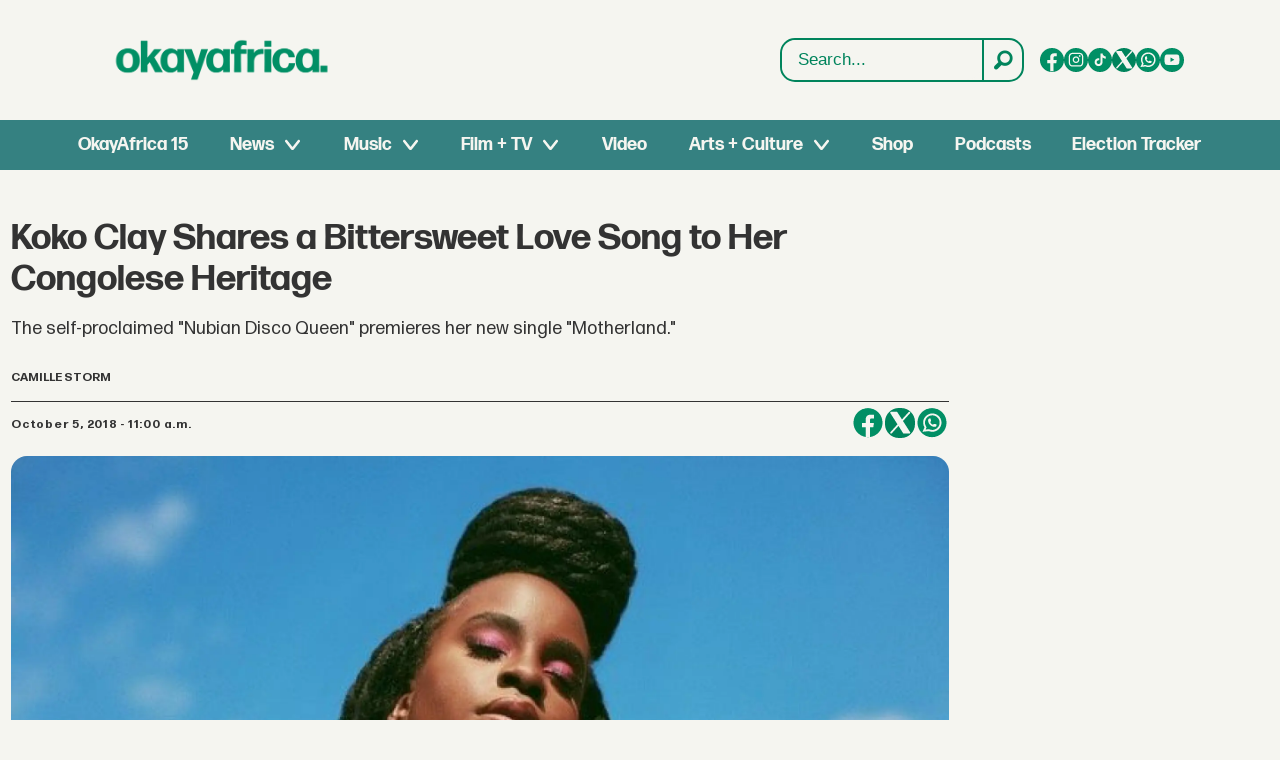

--- FILE ---
content_type: text/html; charset=UTF-8
request_url: https://www.okayafrica.com/koko-clay-shares-a-bittersweet-love-song-to-her-congolese-heritage/258860
body_size: 22872
content:
<!DOCTYPE html>
<html lang="en-US" dir="ltr" class="resp_fonts">

    <head>
                
                <script type="module">
                    import { ClientAPI } from '/view-resources/baseview/public/common/ClientAPI/index.js?v=1768293024-L4';
                    window.labClientAPI = new ClientAPI({
                        pageData: {
                            url: 'https://www.okayafrica.com/koko-clay-shares-a-bittersweet-love-song-to-her-congolese-heritage/258860',
                            pageType: 'article',
                            pageId: '258860',
                            section: 'audio',
                            title: 'Koko Clay Shares a Bittersweet Love Song to Her Congolese Heritage',
                            seotitle: 'Koko Clay Shares a Bittersweet Love Song to Her Congolese Heritage | OkayAfrica',
                            sometitle: 'Koko Clay Shares a Bittersweet Love Song to Her Congolese Heritage | OkayAfrica',
                            description: 'The self-proclaimed \"Nubian Disco Queen\" premieres her new single \"Motherland.\"',
                            seodescription: 'The self-proclaimed \'Nubian Disco Queen\' premieres her new single \'Motherland.\'',
                            somedescription: 'The self-proclaimed \"Nubian Disco Queen\" premieres her new single \"Motherland.\"',
                            device: 'desktop',
                            cmsVersion: '4.2.15',
                            contentLanguage: 'en-US',
                            published: '2018-10-05T14:00:47.000Z',
                            tags: ["home", "congo", "audio", "koko clay", "news brief", "motherland"],
                            bylines: ["Camille Storm "],
                            site: {
                                domain: 'https://www.okayafrica.com',
                                id: '3',
                                alias: 'okayafrica'
                            }
                            // Todo: Add paywall info ...
                        },
                        debug: false
                    });
                </script>

                <title>Koko Clay Shares a Bittersweet Love Song to Her Congolese Heritage | OkayAfrica</title>
                <meta name="title" content="Koko Clay Shares a Bittersweet Love Song to Her Congolese Heritage | OkayAfrica">
                <meta name="description" content="The self-proclaimed 'Nubian Disco Queen' premieres her new single 'Motherland.'">
                <meta http-equiv="Content-Type" content="text/html; charset=utf-8">
                <link rel="canonical" href="https://www.okayafrica.com/koko-clay-shares-a-bittersweet-love-song-to-her-congolese-heritage/258860">
                <meta name="viewport" content="width=device-width, initial-scale=1">
                
                <meta property="og:type" content="article">
                <meta property="og:title" content="Koko Clay Shares a Bittersweet Love Song to Her Congolese Heritage | OkayAfrica">
                <meta property="og:description" content="The self-proclaimed 'Nubian Disco Queen' premieres her new single 'Motherland.'">
                <meta property="article:published_time" content="2018-10-05T14:00:47.000Z">
                <meta property="article:modified_time" content="2018-10-05T14:15:53.000Z">
                <meta property="article:author" content="Camille Storm ">
                <meta property="article:tag" content="home">
                <meta property="article:tag" content="congo">
                <meta property="article:tag" content="audio">
                <meta property="article:tag" content="koko clay">
                <meta property="article:tag" content="news brief">
                <meta property="article:tag" content="motherland">
                <meta property="og:image" content="https://image.okayafrica.com/258887.jpg?imageId=258887&panox=0&panoy=0&panow=0&panoh=0&width=1200&height=683">
                <meta property="og:image:width" content="1200">
                <meta property="og:image:height" content="684">
                <meta name="twitter:card" content="summary_large_image">
                
                <meta name="twitter:title" content="Koko Clay Shares a Bittersweet Love Song to Her Congolese Heritage | OkayAfrica">
                <meta name="twitter:description" content="The self-proclaimed 'Nubian Disco Queen' premieres her new single 'Motherland.'">
                <meta name="twitter:image" content="https://image.okayafrica.com/258887.jpg?imageId=258887&panox=0&panoy=0&panow=0&panoh=0&width=1200&height=683">
                <link rel="alternate" type="application/json+oembed" href="https://www.okayafrica.com/koko-clay-shares-a-bittersweet-love-song-to-her-congolese-heritage/258860?lab_viewport=oembed">

                
                <script >function updateIconLinks() {
        const iconLinks = document.querySelectorAll('head link[rel="icon"]');

        // Loop through each found icon link
        iconLinks.forEach((link, index) => {
            const currentHref = link.getAttribute('href');
            
            // Check if href exists and doesn't already start with http/https
            if (currentHref && !currentHref.startsWith('http')) {
                // Remove leading slash if present and add the full URL
                const cleanPath = currentHref.startsWith('/') ? currentHref.substring(1) : currentHref;
                const newHref = `https://www.okayafrica.com/${cleanPath}`;
                
                // Update the href
                link.setAttribute('href', newHref);
            }
        });
    }

    function updateOkayAfricaTiktokLinks() {
        const tiktokLinks = document.querySelectorAll('.site_okayafrica .socialSection .tiktok');

        // Loop through each found element
        tiktokLinks.forEach((link, index) => {
            const currentHref = link.getAttribute('href');

            // Check if the current href matches the pattern to be replaced
            if (currentHref === 'https://www.tiktok.com/@okayafrica') {
                // Update the href
                link.setAttribute('href', 'https://www.tiktok.com/@okayafrica?lang=en');
            }
        });
    }
    document.addEventListener('DOMContentLoaded', function() {
        updateOkayAfricaTiktokLinks();
        updateIconLinks();
    });</script>
                
                
                <meta property="og:url" content="https://www.okayafrica.com/koko-clay-shares-a-bittersweet-love-song-to-her-congolese-heritage/258860">
                        <link type="image/png" rel="icon" href="/view-resources/dachser2/public/okayafrica/favicon.ico">
                        <link type="image/svg+xml" rel="icon" href="/view-resources/dachser2/public/okayafrica/favicon.svg">
                        <link type="image/png" rel="icon" sizes="96x96" href="/view-resources/dachser2/public/okayafrica/favicon-96x96.png">
                        <link type="image/png" rel="icon" sizes="180x180" href="/view-resources/dachser2/public/okayafrica/apple-touch-icon.png">
                        <link type="image/png" rel="icon" sizes="192x192" href="/view-resources/dachser2/public/okayafrica/web-app-manifest-192x192.png">
                        <link type="image/png" rel="icon" sizes="512x512" href="/view-resources/dachser2/public/okayafrica/web-app-manifest-512x512.png">
                    
                <link href="https://fonts.googleapis.com/css?family=Merriweather:300,400,700,900" rel="stylesheet"  media="print" onload="this.media='all'" >
                <link rel="stylesheet" href="/view-resources/view/css/grid.css?v=1768293024-L4">
                <link rel="stylesheet" href="/view-resources/view/css/main.css?v=1768293024-L4">
                <link rel="stylesheet" href="/view-resources/view/css/colors.css?v=1768293024-L4">
                <link rel="stylesheet" href="/view-resources/view/css/print.css?v=1768293024-L4" media="print">
                <link rel="stylesheet" href="/view-resources/view/css/foundation-icons/foundation-icons.css?v=1768293024-L4">
                <link rel="stylesheet" href="/view-resources/view/css/site/okayafrica.css?v=1768293024-L4">
                <style data-key="custom_properties">
                    :root{--primary: rgba(0,0,0,1);--secondary: rgba(255,255,255,1);--tertiary: rgba(245,245,240,1);--bg-primary: rgba(0,132,92,1);--bg-secondary: rgba(20,90,124,1);--bg-tertiary: rgba(215,58,28,1);--bg-quaternary: rgba(59,116,199,1);--bg-quinary: rgba(245,245,240,1);--bg-senary: rgba(1,143,101,1);--bg-septenary: rgba(54,129,129,1);}
                </style>
                <style data-key="background_colors">
                    .bg-primary {background-color: rgba(0,132,92,1);color: #fff;}.bg-secondary {background-color: rgba(20,90,124,1);color: #fff;}.bg-tertiary {background-color: rgba(215,58,28,1);color: #fff;}.bg-quaternary {background-color: rgba(59,116,199,1);color: #fff;}.bg-quinary {background-color: rgba(245,245,240,1);}.bg-senary {background-color: rgba(1,143,101,1);color: #fff;}.bg-septenary {background-color: rgba(54,129,129,1);color: #fff;}@media (max-width: 1023px) { .color_mobile_bg-primary {background-color: rgba(0,132,92,1);color: #fff;}}@media (max-width: 1023px) { .color_mobile_bg-secondary {background-color: rgba(20,90,124,1);color: #fff;}}@media (max-width: 1023px) { .color_mobile_bg-tertiary {background-color: rgba(215,58,28,1);color: #fff;}}@media (max-width: 1023px) { .color_mobile_bg-quaternary {background-color: rgba(59,116,199,1);color: #fff;}}@media (max-width: 1023px) { .color_mobile_bg-quinary {background-color: rgba(245,245,240,1);}}@media (max-width: 1023px) { .color_mobile_bg-senary {background-color: rgba(1,143,101,1);color: #fff;}}@media (max-width: 1023px) { .color_mobile_bg-septenary {background-color: rgba(54,129,129,1);color: #fff;}}
                </style>
                <style data-key="background_colors_opacity">
                    .bg-primary.op-bg_20 {background-color: rgba(0, 132, 92, 0.2);color: #fff;}.bg-primary.op-bg_40 {background-color: rgba(0, 132, 92, 0.4);color: #fff;}.bg-primary.op-bg_60 {background-color: rgba(0, 132, 92, 0.6);color: #fff;}.bg-primary.op-bg_80 {background-color: rgba(0, 132, 92, 0.8);color: #fff;}.bg-secondary.op-bg_20 {background-color: rgba(20, 90, 124, 0.2);color: #fff;}.bg-secondary.op-bg_40 {background-color: rgba(20, 90, 124, 0.4);color: #fff;}.bg-secondary.op-bg_60 {background-color: rgba(20, 90, 124, 0.6);color: #fff;}.bg-secondary.op-bg_80 {background-color: rgba(20, 90, 124, 0.8);color: #fff;}.bg-tertiary.op-bg_20 {background-color: rgba(215, 58, 28, 0.2);color: #fff;}.bg-tertiary.op-bg_40 {background-color: rgba(215, 58, 28, 0.4);color: #fff;}.bg-tertiary.op-bg_60 {background-color: rgba(215, 58, 28, 0.6);color: #fff;}.bg-tertiary.op-bg_80 {background-color: rgba(215, 58, 28, 0.8);color: #fff;}.bg-quaternary.op-bg_20 {background-color: rgba(59, 116, 199, 0.2);color: #fff;}.bg-quaternary.op-bg_40 {background-color: rgba(59, 116, 199, 0.4);color: #fff;}.bg-quaternary.op-bg_60 {background-color: rgba(59, 116, 199, 0.6);color: #fff;}.bg-quaternary.op-bg_80 {background-color: rgba(59, 116, 199, 0.8);color: #fff;}.bg-quinary.op-bg_20 {background-color: rgba(245, 245, 240, 0.2);}.bg-quinary.op-bg_40 {background-color: rgba(245, 245, 240, 0.4);}.bg-quinary.op-bg_60 {background-color: rgba(245, 245, 240, 0.6);}.bg-quinary.op-bg_80 {background-color: rgba(245, 245, 240, 0.8);}.bg-senary.op-bg_20 {background-color: rgba(1, 143, 101, 0.2);color: #fff;}.bg-senary.op-bg_40 {background-color: rgba(1, 143, 101, 0.4);color: #fff;}.bg-senary.op-bg_60 {background-color: rgba(1, 143, 101, 0.6);color: #fff;}.bg-senary.op-bg_80 {background-color: rgba(1, 143, 101, 0.8);color: #fff;}.bg-septenary.op-bg_20 {background-color: rgba(54, 129, 129, 0.2);color: #fff;}.bg-septenary.op-bg_40 {background-color: rgba(54, 129, 129, 0.4);color: #fff;}.bg-septenary.op-bg_60 {background-color: rgba(54, 129, 129, 0.6);color: #fff;}.bg-septenary.op-bg_80 {background-color: rgba(54, 129, 129, 0.8);color: #fff;}@media (max-width: 1023px) { .color_mobile_bg-primary.op-bg_20 {background-color: rgba(0, 132, 92, 0.2);color: #fff;}}@media (max-width: 1023px) { .color_mobile_bg-primary.op-bg_40 {background-color: rgba(0, 132, 92, 0.4);color: #fff;}}@media (max-width: 1023px) { .color_mobile_bg-primary.op-bg_60 {background-color: rgba(0, 132, 92, 0.6);color: #fff;}}@media (max-width: 1023px) { .color_mobile_bg-primary.op-bg_80 {background-color: rgba(0, 132, 92, 0.8);color: #fff;}}@media (max-width: 1023px) { .color_mobile_bg-secondary.op-bg_20 {background-color: rgba(20, 90, 124, 0.2);color: #fff;}}@media (max-width: 1023px) { .color_mobile_bg-secondary.op-bg_40 {background-color: rgba(20, 90, 124, 0.4);color: #fff;}}@media (max-width: 1023px) { .color_mobile_bg-secondary.op-bg_60 {background-color: rgba(20, 90, 124, 0.6);color: #fff;}}@media (max-width: 1023px) { .color_mobile_bg-secondary.op-bg_80 {background-color: rgba(20, 90, 124, 0.8);color: #fff;}}@media (max-width: 1023px) { .color_mobile_bg-tertiary.op-bg_20 {background-color: rgba(215, 58, 28, 0.2);color: #fff;}}@media (max-width: 1023px) { .color_mobile_bg-tertiary.op-bg_40 {background-color: rgba(215, 58, 28, 0.4);color: #fff;}}@media (max-width: 1023px) { .color_mobile_bg-tertiary.op-bg_60 {background-color: rgba(215, 58, 28, 0.6);color: #fff;}}@media (max-width: 1023px) { .color_mobile_bg-tertiary.op-bg_80 {background-color: rgba(215, 58, 28, 0.8);color: #fff;}}@media (max-width: 1023px) { .color_mobile_bg-quaternary.op-bg_20 {background-color: rgba(59, 116, 199, 0.2);color: #fff;}}@media (max-width: 1023px) { .color_mobile_bg-quaternary.op-bg_40 {background-color: rgba(59, 116, 199, 0.4);color: #fff;}}@media (max-width: 1023px) { .color_mobile_bg-quaternary.op-bg_60 {background-color: rgba(59, 116, 199, 0.6);color: #fff;}}@media (max-width: 1023px) { .color_mobile_bg-quaternary.op-bg_80 {background-color: rgba(59, 116, 199, 0.8);color: #fff;}}@media (max-width: 1023px) { .color_mobile_bg-quinary.op-bg_20 {background-color: rgba(245, 245, 240, 0.2);}}@media (max-width: 1023px) { .color_mobile_bg-quinary.op-bg_40 {background-color: rgba(245, 245, 240, 0.4);}}@media (max-width: 1023px) { .color_mobile_bg-quinary.op-bg_60 {background-color: rgba(245, 245, 240, 0.6);}}@media (max-width: 1023px) { .color_mobile_bg-quinary.op-bg_80 {background-color: rgba(245, 245, 240, 0.8);}}@media (max-width: 1023px) { .color_mobile_bg-senary.op-bg_20 {background-color: rgba(1, 143, 101, 0.2);color: #fff;}}@media (max-width: 1023px) { .color_mobile_bg-senary.op-bg_40 {background-color: rgba(1, 143, 101, 0.4);color: #fff;}}@media (max-width: 1023px) { .color_mobile_bg-senary.op-bg_60 {background-color: rgba(1, 143, 101, 0.6);color: #fff;}}@media (max-width: 1023px) { .color_mobile_bg-senary.op-bg_80 {background-color: rgba(1, 143, 101, 0.8);color: #fff;}}@media (max-width: 1023px) { .color_mobile_bg-septenary.op-bg_20 {background-color: rgba(54, 129, 129, 0.2);color: #fff;}}@media (max-width: 1023px) { .color_mobile_bg-septenary.op-bg_40 {background-color: rgba(54, 129, 129, 0.4);color: #fff;}}@media (max-width: 1023px) { .color_mobile_bg-septenary.op-bg_60 {background-color: rgba(54, 129, 129, 0.6);color: #fff;}}@media (max-width: 1023px) { .color_mobile_bg-septenary.op-bg_80 {background-color: rgba(54, 129, 129, 0.8);color: #fff;}}
                </style>
                <style data-key="border_colors">
                    .border-bg-primary{--border-color: var(--bg-primary);}.mobile_border-bg-primary{--mobile-border-color: var(--bg-primary);}.border-bg-secondary{--border-color: var(--bg-secondary);}.mobile_border-bg-secondary{--mobile-border-color: var(--bg-secondary);}.border-bg-tertiary{--border-color: var(--bg-tertiary);}.mobile_border-bg-tertiary{--mobile-border-color: var(--bg-tertiary);}.border-bg-quaternary{--border-color: var(--bg-quaternary);}.mobile_border-bg-quaternary{--mobile-border-color: var(--bg-quaternary);}.border-bg-quinary{--border-color: var(--bg-quinary);}.mobile_border-bg-quinary{--mobile-border-color: var(--bg-quinary);}.border-bg-senary{--border-color: var(--bg-senary);}.mobile_border-bg-senary{--mobile-border-color: var(--bg-senary);}.border-bg-septenary{--border-color: var(--bg-septenary);}.mobile_border-bg-septenary{--mobile-border-color: var(--bg-septenary);}
                </style>
                <style data-key="font_colors">
                    .primary {color: rgba(0,0,0,1) !important;}.secondary {color: rgba(255,255,255,1) !important;}.tertiary {color: rgba(245,245,240,1) !important;}@media (max-width: 1023px) { .color_mobile_primary {color: rgba(0,0,0,1) !important;}}@media (max-width: 1023px) { .color_mobile_secondary {color: rgba(255,255,255,1) !important;}}@media (max-width: 1023px) { .color_mobile_tertiary {color: rgba(245,245,240,1) !important;}}
                </style>
                <style data-key="image_gradient">
                    .image-gradient-bg-primary{--background-color: var(--bg-primary);}.color_mobile_image-gradient-bg-primary{--mobile-background-color: var(--bg-primary);}.image-gradient-bg-secondary{--background-color: var(--bg-secondary);}.color_mobile_image-gradient-bg-secondary{--mobile-background-color: var(--bg-secondary);}.image-gradient-bg-tertiary{--background-color: var(--bg-tertiary);}.color_mobile_image-gradient-bg-tertiary{--mobile-background-color: var(--bg-tertiary);}.image-gradient-bg-quaternary{--background-color: var(--bg-quaternary);}.color_mobile_image-gradient-bg-quaternary{--mobile-background-color: var(--bg-quaternary);}.image-gradient-bg-quinary{--background-color: var(--bg-quinary);}.color_mobile_image-gradient-bg-quinary{--mobile-background-color: var(--bg-quinary);}.image-gradient-bg-senary{--background-color: var(--bg-senary);}.color_mobile_image-gradient-bg-senary{--mobile-background-color: var(--bg-senary);}.image-gradient-bg-septenary{--background-color: var(--bg-septenary);}.color_mobile_image-gradient-bg-septenary{--mobile-background-color: var(--bg-septenary);}
                </style>
                <style data-key="custom_css_variables">
                :root {
                    --lab_page_width: 1348px;
                    --lab_columns_gutter: 11px;
                    --space-top: 170;
                    --space-top-adnuntiusAd: 120;
                }

                @media(max-width: 767px) {
                    :root {
                        --lab_columns_gutter: 10px;
                    }
                }

                @media(min-width: 767px) {
                    :root {
                    }
                }
                </style>
<script src="/view-resources/public/common/JWTCookie.js?v=1768293024-L4"></script>
<script src="/view-resources/public/common/Paywall.js?v=1768293024-L4"></script>
                <script>
                window.Dac = window.Dac || {};
                (function () {
                    if (navigator) {
                        window.Dac.clientData = {
                            language: navigator.language,
                            userAgent: navigator.userAgent,
                            innerWidth: window.innerWidth,
                            innerHeight: window.innerHeight,
                            deviceByMediaQuery: getDeviceByMediaQuery(),
                            labDevice: 'desktop', // Device from labrador
                            device: 'desktop', // Device from varnish
                            paywall: {
                                isAuthenticated: isPaywallAuthenticated(),
                                toggleAuthenticatedContent: toggleAuthenticatedContent,
                                requiredProducts: [],
                            },
                            page: {
                                id: '258860',
                                extId: 'okayafrica-2610237128'
                            },
                            siteAlias: 'okayafrica',
                            debug: window.location.href.includes('debug=1')
                        };
                        function getDeviceByMediaQuery() {
                            if (window.matchMedia('(max-width: 767px)').matches) return 'mobile';
                            if (window.matchMedia('(max-width: 1023px)').matches) return 'tablet';
                            return 'desktop';
                        }

                        function isPaywallAuthenticated() {
                            if (window.Dac && window.Dac.JWTCookie) {
                                var JWTCookie = new Dac.JWTCookie({ debug: false });
                                return JWTCookie.isAuthenticated();
                            }
                            return false;
                        }

                        function toggleAuthenticatedContent(settings) {
                            if (!window.Dac || !window.Dac.Paywall) {
                                return;
                            }
                            var Paywall = new Dac.Paywall();
                            var updateDOM = Paywall.updateDOM;

                            if(settings && settings.displayUserName) {
                                var userName = Paywall.getUserName().then((userName) => {
                                    updateDOM(userName !== false, userName, settings.optionalGreetingText);
                                });
                            } else {
                                updateDOM(window.Dac.clientData.paywall.isAuthenticated);
                            }
                        }
                    }
                }());
                </script>

                    <script type="module" src="/view-resources/baseview/public/common/baseview/moduleHandlers.js?v=1768293024-L4" data-cookieconsent="ignore"></script>
<!-- Global site tag (gtag.js) - Google Analytics -->
<script async src="https://www.googletagmanager.com/gtag/js?id=G-SBGN62E0ED"></script>
<script>
    window.dataLayer = window.dataLayer || [];
    function gtag(){dataLayer.push(arguments);}
    gtag('js', new Date());
    gtag('config', 'G-SBGN62E0ED');
</script>
                        <script async src="https://securepubads.g.doubleclick.net/tag/js/gpt.js"></script>
                        <script>
                            window.googletag = window.googletag || {cmd: []};

                            googletag.cmd.push(function() {
                                var handleAsTablet = (Dac.clientData.device === 'tablet' || Dac.clientData.innerWidth < 1316);

                                var anchor = googletag.defineOutOfPageSlot('/1011202/OKA/oka_sticky', googletag.enums.OutOfPageFormat.BOTTOM_ANCHOR);
                                if (anchor) {
                                    anchor.setTargeting('test', 'anchor').addService(googletag.pubads());
                                    document.addEventListener("DOMContentLoaded", () => {
                                        googletag.display(anchor);
                                    });
                                }
                                if (!(handleAsTablet && 'true' === 'true')) {
                                    googletag
                                        .defineSlot('/1011202/OKA/oka_sidebar', [[300,250], [300,600]], 'OKA/oka_sidebar')
                                        .addService(googletag.pubads());
                                }
                                if (!(handleAsTablet && '' === 'true')) {
                                    googletag
                                        .defineSlot('/1011202/oka_infinite', [[728,90], [970,90]], 'oka_infinite')
                                        .addService(googletag.pubads());
                                }
                                if (!(handleAsTablet && '' === 'true')) {
                                    googletag
                                        .defineSlot('/1011202/OKA/oka_incontent', [[300,250], [336,280], [680,280]], 'OKA/oka_incontent')
                                        .addService(googletag.pubads());
                                }

                                googletag.pubads().setTargeting("env", "prod");
                                googletag.pubads().setTargeting("site", "okayafrica");
                                googletag.pubads().setTargeting("section", "audio");
                                googletag.pubads().setTargeting("context", "article");
                                googletag.pubads().setTargeting("tags", "home,congo,audio,koko clay,news brief,motherland");

                                var useLadyLoading = false || false;
                                if (useLadyLoading) {
                                    googletag.pubads().enableLazyLoad({
                                        fetchMarginPercent: 150 || 150, // Fetch ad content when it is within 1.5 viewports of the visible area
                                        renderMarginPercent: 150 || 150,  // Render ads when they are within 1.5 viewports of the visible area
                                        mobileScaling: 2.0
                                    });
                                }
                                
                                googletag.pubads().enableSingleRequest();
                                googletag.pubads().collapseEmptyDivs();
                                googletag.enableServices();
                            });
                        </script>
                <link href="https://fonts.googleapis.com/css2?family=Lato:ital,wght@0,100;0,300;0,400;0,700;0,900;1,100;1,300;1,400;1,700;1,900&display=swap" rel="stylesheet"  media="print" onload="this.media='all'" >
                <style id="dachser-vieweditor-styles">
                    .mainMenu ul li, .pageHeader .hamburger .hamburger-container .mainMenu ul li { font-family: "FormaDJRDeck"; font-weight: 700; font-style: normal; font-size: 1.125rem; text-transform: default; }@media (max-width: 767px) { .resp_fonts .mainMenu ul li, .pageHeader .hamburger .hamburger-container .mainMenu ul li {line-height: 1.2; } }
                    .mainMenu ul.children li, .pageHeader .hamburger .hamburger-container .mainMenu ul.children ul li { font-family: "FormaDJRDeck"; font-weight: 700; font-style: normal; font-size: 1.125rem; text-transform: default; }@media (max-width: 767px) { .resp_fonts .mainMenu ul.children li, .pageHeader .hamburger .hamburger-container .mainMenu ul.children ul li {line-height: 1.2; } }
                    .dropdownMenu ul li, .pageHeader .hamburger .hamburger-container .dropdownMenu ul li { font-family: "FormaDJRDeck"; font-weight: 700; font-style: normal; text-transform: default; }@media (max-width: 767px) { .resp_fonts .dropdownMenu ul li, .pageHeader .hamburger .hamburger-container .dropdownMenu ul li {font-size: calc(0.262vw * 20); } }
                    .dropdownMenu ul.children li, .pageHeader .hamburger .hamburger-container .dropdownMenu ul.children ul li { font-family: "FormaDJRDeck"; font-weight: 700; font-style: normal; text-transform: default; }@media (max-width: 767px) { .resp_fonts .dropdownMenu ul.children li, .pageHeader .hamburger .hamburger-container .dropdownMenu ul.children ul li {font-size: calc(0.262vw * 18); } }
                    article.column .content .headline { font-family: "FormaDJRDeck"; font-weight: 700; font-style: normal; font-size: 1.375rem; text-transform: default; }@media (max-width: 767px) { .resp_fonts article.column .content .headline {font-size: calc(0.262vw * 20); } }
                    .articleHeader .headline { font-family: "FormaDJRDeck"; font-weight: 700; font-style: normal; font-size: 2.25rem; text-transform: default; }@media (max-width: 767px) { .resp_fonts .articleHeader .headline {font-size: calc(0.262vw * 27); } }
                    .articleHeader .subtitle { font-family: "FormaDJRMicro"; font-weight: 400; font-style: normal; font-size: 1.125rem; text-transform: default; }@media (max-width: 767px) { .resp_fonts .articleHeader .subtitle {font-size: calc(0.262vw * 16); } }
                    article .bodytext figure .caption { font-family: "FormaDJRMicro"; font-weight: 400; font-style: normal; font-size: 0.8125rem; text-transform: default; }@media (max-width: 767px) { .resp_fonts article .bodytext figure .caption {font-size: calc(0.262vw * 12); } }
                    article .articleHeader .caption { font-family: "FormaDJRMicro"; font-weight: 400; font-style: normal; font-size: 0.8125rem; text-transform: default; }@media (max-width: 767px) { .resp_fonts article .articleHeader .caption {font-size: calc(0.262vw * 12); } }
                    .byline .name { font-family: "FormaDJRMicro"; font-weight: 700; font-style: normal; font-size: 0.75rem; text-transform: uppercase; }@media (max-width: 767px) { .resp_fonts .byline .name {font-size: calc(0.262vw * 12); } }
                    article .meta .dates { font-family: "FormaDJRMicro"; font-weight: 700; font-style: normal; font-size: 0.75rem; text-transform: default; }@media (max-width: 767px) { .resp_fonts article .meta .dates {font-size: calc(0.262vw * 12); } }
                    .bodytext { font-family: "FormaDJRMicro"; font-weight: 400; font-style: normal; font-size: 1rem; text-transform: default; }@media (max-width: 767px) { .resp_fonts .bodytext {font-size: calc(0.262vw * 16); } }
                    .bodytext > h2 { font-family: "FormaDJRDeck"; font-weight: 700; font-style: normal; font-size: 1.25rem; text-transform: default; }
                    .bodytext > h3 { font-family: "FormaDJRDeck"; font-weight: 700; font-style: normal; font-size: 1.25rem; text-transform: default; }
                    .labradorSearch h1 { font-family: "Helvetica"; font-weight: normal; font-style: normal; text-transform: default; }
                    .labradorSearch form input[name=query] { font-family: "Helvetica"; font-weight: normal; font-style: normal; font-size: 1rem; text-transform: default; }
                    .labradorSearch form button[type=submit] { font-family: "Helvetica"; font-weight: normal; font-style: normal; font-size: 0.875rem; text-transform: default; }
                    article.column .content .subtitle { font-family: "Lato"; font-weight: normal; font-style: normal; font-size: 1.125rem; text-transform: default; }@media (max-width: 767px) { .resp_fonts article.column .content .subtitle {font-size: calc(0.262vw * 16); } }
                    article.column .content .section { font-family: "FormaDJRMicro"; font-weight: 700; font-style: normal; font-size: 0.75rem; text-transform: default; }@media (max-width: 767px) { .resp_fonts article.column .content .section {font-size: calc(0.262vw * 12); } }
                    article.column .content .article-published-wrapper .article-published-date { font-family: "FormaDJRMicro"; font-weight: 700; font-style: normal; font-size: 0.75rem; text-transform: default; }@media (max-width: 767px) { .resp_fonts article.column .content .article-published-wrapper .article-published-date {font-size: calc(0.262vw * 12); } }
                    .font-FormaDJRDeck { font-family: "FormaDJRDeck" !important; }
                    .font-FormaDJRDeck.font-weight-normal { font-weight: 400 !important; }
                    .font-FormaDJRDeck.font-weight-bold { font-weight: 700 !important; }
                    .font-FormaDJRMicro { font-family: "FormaDJRMicro" !important; }
                    .font-FormaDJRMicro.font-weight-normal { font-weight: 400 !important; }
                    .font-FormaDJRMicro.font-weight-bold { font-weight: 700 !important; }
                    .font-Lato { font-family: "Lato" !important; }
                    .font-Lato.font-weight-light { font-weight: 100 !important; }
                    .font-Lato.font-weight-normal { font-weight: normal !important; }
                    .font-Lato.font-weight-bold { font-weight: 700 !important; }
                    .font-Lato.font-weight-black { font-weight: 900 !important; }
                </style>
                <style id="css_variables"></style>
                <script>
                    window.dachserData = {
                        _data: {},
                        _instances: {},
                        get: function(key) {
                            return dachserData._data[key] || null;
                        },
                        set: function(key, value) {
                            dachserData._data[key] = value;
                        },
                        push: function(key, value) {
                            if (!dachserData._data[key]) {
                                dachserData._data[key] = [];
                            }
                            dachserData._data[key].push(value);
                        },
                        setInstance: function(key, identifier, instance) {
                            if (!dachserData._instances[key]) {
                                dachserData._instances[key] = {};
                            }
                            dachserData._instances[key][identifier] = instance;
                        },
                        getInstance: function(key, identifier) {
                            return dachserData._instances[key] ? dachserData._instances[key][identifier] || null : null;
                        },
                        reflow: () => {}
                    };
                </script>
                

                <script type="application/ld+json">
                [{"@context":"http://schema.org","@type":"WebSite","name":"okayafrica","url":"https://www.okayafrica.com"},{"@context":"https://schema.org","@type":"NewsArticle","headline":"Koko Clay Shares a Bittersweet Love Song to Her Congolese Heritage | OkayAfrica","description":"The self-proclaimed 'Nubian Disco Queen' premieres her new single 'Motherland.'","mainEntityOfPage":{"@id":"https://www.okayafrica.com/koko-clay-shares-a-bittersweet-love-song-to-her-congolese-heritage/258860"},"availableLanguage":[{"@type":"Language","alternateName":"en-US"}],"image":["https://image.okayafrica.com/?imageId=258887&width=1200"],"keywords":"home, congo, audio, koko clay, news brief, motherland","author":[{"@type":"Person","name":"Camille Storm "}],"publisher":{"@type":"Organization","name":"okayafrica","logo":{"@type":"ImageObject","url":"/view-resources/dachser2/public/okayafrica/logo.svg"}},"datePublished":"2018-10-05T14:00:47.000Z","dateModified":"2018-10-05T14:15:53.000Z"}]
                </script>                
                
                
                <style >/* General Custom Styles */

h1.default-section_header,
h2.default-section_header {
  padding: 12px 24px;
  align-items: center;
  display: flex;
  border-radius: 10px;
  font-size: 32px;
  font-style: normal;
  font-weight: 550;
  line-height: 140%;
  justify-content: center;
  text-transform: uppercase;
  margin: 12px 0 24px;
 background: #00865E;
color: #FFF;
 font-family: "FormaDJRDeck", sans-serif;
}

article figure img { border-radius: 8px; }
article.column .bylines .byline .name { display: none; }

@media (max-width: 1024px) {
  h1.default-section_header {
    font-size: 22px;
    font-style: normal;
    font-weight: 550;
    line-height: 140%;
    margin:  0 0 1em;
    text-align: left;
  }
}

article.column .bylines {
border-top: 0px !important;
}

article.column .content .section, 
article.column .content .bylines .article-published-wrapper, 
article.column .content .article-published-wrapper .article-published-date,
article.column .bylines .byline .name {
font-weight: 200 !important;
background: none !important;
box-shadow:none !important;
font-size: 14px !important;
font-weight: 200 !important;
color: #444444 !important;
}

article.column .content .subtitle {
font-family: "FormaDJRDeck", sans-serif;
font-size: 14px;
}

@media (min-width: 1024px) {
  .pageHeader .headerSection .menuRow nav.mainMenu {
max-width: 74rem !important;
}
}

.pageHeader .search .search-container input[type="text"] {
color: #00845c !important;
font-family: "Helvetica",sans-serif !important;
}

.labradorSearch article.column .content .subtitle {
font-size: .9rem;
font-family: "FormaDJRMicro", sans-serif;
}

.labradorSearch article.column .sitealias {
display: none;
}

.labradorSearch article.column .info {
font-size: 14px;
color: #444444;
text-transform: uppercase;
margin-top: 1em;
}

.labradorSearch article.column .info .fi-price-tag::before {
content: "";
}

.labradorSearch article figure img {
border-radius: 10px;
height: auto !important;
min-height: 420px;
  object-fit: cover;
}

.text_multiline.column .bodytext {
font-family: 'Lato', sans-serif;
}

/* front page callouts */
.button-link .content.link-content.has-border, .button-link .content.link-content.layout_flat  { border-radius: 8px !important; }

/* newsletter signup */
#newsletter-signup { padding: 1em; }
#mc_embed_signup h2 { font-weight: 700; float: left; margin-right: 2em; }
#mc_embed_signup input.email { border-radius:8px; padding: 1.5em; float: left; width:50%; }
#newsletter-signup .submit-wrapper { float: left; margin-left: -8em; margin-top: .5em; font-family: "FormaDJRDeck", sans-serif; }
#newsletter-signup h2 { font-family: "FormaDJRDeck", sans-serif; }
#newsletter-signup input[type=submit] { color: #FFF; padding: .5em 1em;  background: rgba(0,132,92,1); border-radius:8px; border:0px; font-weight: bold; font-size: 1em; }

@media (max-width:450px) {
#mc_embed_signup h2 { margin-right: 0; font-size: 1.2em; text-align:center; width:100%; }
#mc_embed_signup input.email { border-radius:8px; padding: 1.5em; width:100%; }
#newsletter-signup { padding: 0em; }
#newsletter-signup input[type=submit] { color: #FFF; padding: .5em 1em;  background: rgba(0,132,92,1); border-radius:8px; border:0px; font-weight: bold; font-size: .85em; }
#newsletter-signup .submit-wrapper { float: left; margin-left: -7em; margin-top: .5em }
}

/* shop callouts */
#shop_callout_tshirt {
padding: 0px;
min-height: 450px;
max-height: 450px;
background-image: url("https://areyamedia.labrador.media/_img/?imageId=103606&raw=true");
background-repeat: no-repeat;
background-position: 75% 0%;
background-size: contain;
background-color: rgba(54,129,129,1);
margin-top: 3em;
margin-bottom: 3em;
}

#shop_callout_tshirt .button-link .content.link-content a.link { font-family: "FormaDJRDeck", sans-serif; font-weight: 700; width: fit-content !important; font-size: 1.2em;  }
#shop_callout_tshirt .bg-primary { background: none !important; }
#shop_callout_tshirt .text_multiline.column .bodytext { margin-top: 4em; }
#shop_callout_tshirt p { font-size: 2.5em; padding:0px; margin:0px; font-weight: 700; font-family: "FormaDJRDeck", sans-serif; }

#homepage_3rd_feature { padding: 3em 0; }
#homepage_3rd_feature .media { width: 50%; float: left; margin-right: 2em; height: 500px; }
#homepage_3rd_feature img { border-radius:0px !important; border: 0px !important; }
#homepage_3rd_feature  h2 { font-size: 2.5em; }

@media (max-width: 450px) {

#shop_callout_tshirt p { font-size: 1.2em; }

#shop_callout_tshirt .text_multiline.column .bodytext { margin-top: 1em !important; }

#shop_callout_tshirt .button-link .content.link-content.has-border { padding: .3rem 1rem !important; margin-right: 37%; width: 63%; }

#shop_callout_tshirt { background-position: 100px 200px; }

#shop_callout_tshirt .button-link .content.link-content a.link { font-size: 1em;  }

#homepage_3rd_feature { padding: 3em 0; }

#homepage_3rd_feature .media { margin-right: 0px; width:100%;  height: auto;}

#homepage_3rd_feature img { border-radius:0px !important; }

#homepage_3rd_feature  h2 { font-size: 2.5em; }

#labradorSearch_100009 h1 { font-size: 24px !important; }

article.column .content figure { width:100% !important; }
}

#tag_title {
font-family: "FormaDJRDeck", sans-serif; font-weight: 600;
color: #222222;
font-size: 2em;
padding-top: .5em;
text-transform: uppercase;
}

#homepage_top_feature .bylines .byline .name,
#homepage_top_feature .section {
display: block;
font-weight: bold !important;
margin-top: 0px !important;
margin-bottom: 0px !important;
}

#homepage_top_feature .bylines { margin-top: 0px !important; }

#homepage_top_feature article.column .bylines .byline { padding-top: 0px !important; padding-left: 0 !important; }
#homepage_top_feature article.column .bylines .article-published-date { font-weight: 700 !important; margin-top: -2px; }
#homepage_top_feature article.column .bylines .article-published-wrapper { padding-top: 0px !important;}

#homepage_top_feature article.column .content .headline { font-size: 36px !important; }

#homepage_top_feature article.column .content .subtitle { font-size: 18px; font-style: normal; font-weight: 400; line-height: 140%; }

@media (min-width: 1024px) { article.column .content figure.desktop-floatLeft { margin-right: 1.4em; } }

#labradorSearch_100009 div.large-12:nth-child(2) { display: none; }

#labradorSearch_100009 h1 { font-family: "FormaDJRDeck", sans-serif; font-weight: 700; font-size: 2em; text-transform: uppercase; }</style><style type="text/css">.bodytext .articlesByTag.toplist { margin-top: 2em; }

.bodytext .articlesByTag.toplist h3 {
margin-top: -1.1em;
  margin-left: -1em;
background-color: #f4f4ee;
  width: fit-content;
font-weight: 700;
text-transform: upper-case;
color: #464646;
}

.bodytext .articlesByTag.toplist .content,
.bodytext .articlesByTag.toplist .border-side-top {
border: 0px;
border-top: 1px solid #508e67 !important;
border-bottom: 1px solid #508e67 !important;
padding-left: 0px !important;
}

.bodytext .articlesByTag.toplist ul li { padding-left: 0px; }

.bodytext .articlesByTag.toplist ul li a img {
width: 200px;
border-radius: 8px;
}

.bodytext .articlesByTag ul li a img { max-height: 150px; }

.related .articlesByTag.toplist h3 {
border-bottom: 1px solid #f4f4ee;
}

.toplist ul li {
border: 0px !important;
}

@media (min-width: 768px) {
.articleHeader { max-width: 75% !important; }
.bodytext { max-width: 65% !important; }
.articleFooter { max-width: 70% !important; }
#below_article_more .articlesByTag { max-width: 64% !important; }
.placement-right { left: calc(35vw + (var(--lab_page_width, 68rem) / 2) - 0.5rem + 1rem); margin-top: 2%; }
.column.google-ad.display-label { max-width: 65%; }
}

.articleHeader .kicker { font-size: .75em !important;  font-family: 'FormaDJRDeck', sans-serif; font-weight: 700; }
.related .articlesByTag.toplist h3 { font-family: 'FormaDJRDeck', sans-serif; font-size: 1.5em; font-weight: 700; }
.articlesByTag.toplist ul li h4 { font-family: 'FormaDJRDeck', sans-serif; font-size: 1em; }
.articleFooter .tags { display: none; }

.partner-stories-widget { background: #f0b429; padding: 15px; font-family: "FormaDJRMicro", sans-serif; max-width: 63%; border-radius: 16px; margin-top: 1em; padding-right: .7rem; }

 .partner-stories-widget h3 { font-size: 20px; font-weight: bold; margin-bottom: 10px; border-bottom: 1px solid #000; }

    .partner-stories-widget ul { list-style: none; padding: 0; margin: 0; }

    .partner-stories-widget li { margin-bottom: 10px; font-size: 1rem; font-weight: bold; font-family: "FormaDJRMicro", sans-serif; }

    .partner-stories-widget a { text-decoration: none; color: #000; }

    .partner-stories-widget a:hover { text-decoration: underline; }</style><style >/* footer */
@media (min-width: 1024px) {
footer article { margin-left: -15%; }
[data-element-guid="b16a8a3c-b3f5-4ad6-8285-99646555bb8e"] .content { margin-left: 0px !important; }
[data-element-guid="014842f1-4aea-47c4-b331-c2efad2396ba"] .content { margin-left: 15% !important; }
[data-element-guid="8a6fbbec-a8b4-4a51-bdf8-48d1ba664859"] .content { margin-left: -3em !important; }
[data-element-guid="c8289381-9ec1-4c98-8166-a85470799d16"] .content { margin-left: -1.75em !important; }

}
@media (min-width: 768px) { .large-1 { width: 6%; } }</style><style >@media (min-width: 1024px) {
    .pageHeader .headerSection .menuRow nav.mainMenu ul.menu-list li.first-list-item.has-children:hover{
        position: relative;
        height: 50px;
    }
}

@media (min-width: 1024px) {
    .pageHeader .headerSection .menuRow nav.mainMenu ul.menu-list li.first-list-item.has-children:hover ul.children {
        position: absolute;
        background-color: var(--color-green);
        border-radius: 10px;
        border: 1px solid var(--color-white);
        display: flex !important;
        flex-direction: column;
        z-index: 4;
        top: 45px;
        min-width: 200px;
        padding: 0;
        left: 0;
    }
}

@media (min-width: 1024px) {
    .pageHeader .headerSection .menuRow nav.mainMenu ul.menu-list li.first-list-item.has-children:hover ul.children li {
        border-bottom: 1px solid var(--color-white);
        padding: .5rem 1.5rem;
    }
}

@media (min-width: 1024px) {
    .pageHeader .headerSection .menuRow nav.mainMenu ul.menu-list li.first-list-item.has-children:hover ul.children li:last-child {
        border-bottom: none;
    }
}</style>



        <meta property="article:section" content="audio">
<script>
var k5aMeta = { "paid": 0, "wordCount": "1", "lix": "1", "author": ["Camille Storm "], "tag": ["home", "congo", "audio", "koko clay", "news brief", "motherland"], "title": "Koko Clay Shares a Bittersweet Love Song to Her Congolese Heritage | OkayAfrica", "teasertitle": "Koko Clay Shares a Bittersweet Love Song to Her Congolese Heritage", "kicker": "", "url": "https://www.okayafrica.com/a/258860", "login": (Dac.clientData.paywall.isAuthenticated ? 1 : 0), "subscriber": (Dac.clientData.paywall.isAuthenticated ? 1 : 0), "subscriberId": (Dac.clientData.subscriberId ? `"${ Dac.clientData.subscriberId }"` : "") };
</script>
                <script src="//cl.k5a.io/6156b8c81b4d741e051f44c2.js" async></script>


        <style>
            :root {
                --bodytext-width: var(--large-12-width);
                --bodytext-alignment: var(--bodytext-alignment-left);
            }
        </style>
        
        
    </head>

    <body class="l4 article site_okayafrica section_audio custom-background-color custom-bodytext-width custom-bodytext-alignment"
        
         style="background-color:#f5f5f0;"
        >

        
        <script>
        document.addEventListener("DOMContentLoaded", (event) => {
            setScrollbarWidth();
            window.addEventListener('resize', setScrollbarWidth);
        });
        function setScrollbarWidth() {
            const root = document.querySelector(':root');
            const width = (window.innerWidth - document.body.offsetWidth < 21) ? window.innerWidth - document.body.offsetWidth : 15;
            root.style.setProperty('--lab-scrollbar-width', `${ width }px`);
        }
        </script>

        
        <a href="#main" class="skip-link">Jump to main content</a>

        <header class="pageElement pageHeader">
    <div class="section headerSection grid-fixed">
    <div class="row dac-hidden-desktop-up mobileRow">
    <div class="hamburger to-be-expanded" data-id="pageElements-4">
    <div class="positionRelative">
        <span class="hamburger-button hamburger-expander ">
            <button class="burger-btn" aria-label="Open menu" aria-expanded="false" aria-controls="hamburger-container" aria-haspopup="menu">
                    <i class="open fi-list"></i>
                    <i class="close fi-x"></i>
            </button>
        </span>
            <div class="hamburger-container" id="hamburger-container">        
<figure class="logo">
    <a href=" https://www.okayafrica.com" aria-label="Go to frontpage">
        <img src="https://www.okayafrica.com/files/2025/10/21/OKA%20Logo%20-%20Green.png"
            alt="Go to frontpage. Logo, OkayAfrica"
            width="172"
            >
    </a>
</figure>
<div data-id="pageElements-6" class="search visible">

        <button class="search-button" aria-label="Search" >
                <i class="open fi-magnifying-glass"></i>
                <i class="close fi-x"></i>
        </button>

    <form class="search-container" action="/cse" method="get" role="search">
        <label for="search-input-6" class="visuallyhidden">Search</label>
        <input type="text" id="search-input-6" name="q" placeholder="Search...">
    </form>
</div>

    <script>
        if (document.querySelector('[data-id="pageElements-6"] .search-button')) {
            document.querySelector('[data-id="pageElements-6"] .search-button').addEventListener('click', (event) => {
                document.querySelector('[data-id="pageElements-6"] .search-container').submit();
            }, false);
        }
    </script>
<div class="section socialSection">
    <a class="link socialIcon facebook" href="https:&#x2F;&#x2F;www.facebook.com&#x2F;okayafrica"></a><a class="link socialIcon instagram" href="https:&#x2F;&#x2F;www.instagram.com&#x2F;okayafrica&#x2F;"></a><a class="link socialIcon tiktok" href="https:&#x2F;&#x2F;www.tiktok.com&#x2F;@okayafrica?lang&#x3D;en"></a><a class="link socialIcon x" href="https:&#x2F;&#x2F;x.com&#x2F;okayafrica"></a><a class="link socialIcon whatsapp" href="https:&#x2F;&#x2F;www.whatsapp.com&#x2F;channel&#x2F;0029VaEhs9oIN9isCqSED809"></a><a class="link socialIcon youtube" href="https:&#x2F;&#x2F;www.youtube.com&#x2F;okayafrica"></a>
</div>
<nav class="navigation dropdownMenu expandable toggleChildren">
	<ul class="menu-list">
			<li class="first-list-item ">
				<a href="/okayafrica15" target="_self">OkayAfrica15</a>
			</li>
			<li class="first-list-item has-children">
				<a href="/news" target="_self">News</a>
				<ul class="children">
					<li class="">
						<a href="/news/latest" target="_self">Latest</a>
					</li>
					<li class="">
						<a href="/news/north-africa" target="_self">North Africa</a>
					</li>
					<li class="">
						<a href="/news/east-africa" target="_self">East Africa</a>
					</li>
					<li class="">
						<a href="/news/southern-africa" target="_self">Southern Africa</a>
					</li>
					<li class="">
						<a href="/news/west-africa" target="_self">West Africa</a>
					</li>
					<li class="">
						<a href="/news/central-africa" target="_self">Central Africa</a>
					</li>
					<li class="">
						<a href="/news/what-its-like-to" target="_self">What It&#39;s Like To...</a>
					</li>
					<li class="">
						<a href="/news/sports" target="_self">Sports</a>
					</li>
				</ul>
			</li>
			<li class="first-list-item has-children dac-hidden-desktop-up">
				<a href="/music" target="_self">Music</a>
				<ul class="children">
					<li class="">
						<a href="/news/latest" target="_self">Latest</a>
					</li>
					<li class="">
						<a href="/news/north-africa" target="_self">North Africa</a>
					</li>
					<li class="">
						<a href="/tag/east%20africa+news" target="_self">East Africa</a>
					</li>
					<li class="">
						<a href="/tag/southern%20africa+news" target="_self">Southern Africa</a>
					</li>
					<li class="">
						<a href="/tag/west%20africa+news" target="_self">West Africa</a>
					</li>
					<li class="">
						<a href="/central/north%20africa+news" target="_self">Central Africa</a>
					</li>
					<li class="dac-hidden-desktop-up">
						<a href="/tag/songs%20you%20need%20to%20hear" target="_self">Songs You Need To hear</a>
					</li>
				</ul>
			</li>
			<li class="first-list-item has-children">
				<a href="#" target="_self">Film + TV</a>
				<ul class="children">
					<li class="">
						<a href="/tag/latest+film%20-%20tv" target="_self">Latest</a>
					</li>
					<li class="">
						<a href="/tag/north%20africa+film%20-%20tv" target="_self">North Africa</a>
					</li>
					<li class="">
						<a href="/tag/east%20africa+film%20-%20tv" target="_self">East Africa</a>
					</li>
					<li class="">
						<a href="/tag/southern%20africa+film%20-%20tv" target="_self">Southern Africa</a>
					</li>
					<li class="">
						<a href="/tag/west%20africa+film%20-%20tv" target="_self">West Africa</a>
					</li>
					<li class="">
						<a href="/tag/central%20africa+film%20-%20tv" target="_self">Central Africa</a>
					</li>
					<li class="">
						<a href="/tag/profiles%20-%20interviews+film%20-%20tv" target="_self">Profiles &amp; Interview</a>
					</li>
				</ul>
			</li>
			<li class="first-list-item has-children">
				<a href="#" target="_self">Video</a>
				<ul class="children">
					<li class="">
						<a href="/tag/interviews+video" target="_self">Interviews</a>
					</li>
					<li class="">
						<a href="/tag/moments" target="_self">Moments</a>
					</li>
					<li class="">
						<a href="/tag/quick%206" target="_self">Quick 6</a>
					</li>
				</ul>
			</li>
			<li class="first-list-item has-children">
				<a href="#" target="_self">Arts + Culture</a>
				<ul class="children">
					<li class="">
						<a href="/tag/art" target="_self">Art</a>
					</li>
					<li class="">
						<a href="/tag/literature" target="_self">Literature</a>
					</li>
					<li class="">
						<a href="/tag/tech" target="_self">Tech</a>
					</li>
					<li class="">
						<a href="/tag/food" target="_self">Food</a>
					</li>
					<li class="">
						<a href="/tag/travel" target="_self">Travel</a>
					</li>
					<li class="">
						<a href="/tag/fashion" target="_self">Fashion</a>
					</li>
					<li class="">
						<a href="/tag/beauty" target="_self">Beauty</a>
					</li>
				</ul>
			</li>
			<li class="first-list-item ">
				<a href="https://shop.okayplayer.com/" target="_blank">Shop</a>
			</li>
			<li class="first-list-item has-children">
				<a href="#" target="_self">Podcasts</a>
				<ul class="children">
					<li class="">
						<a href="/tag/afrobeats%20intelligence" target="_self">Afrobeats Intelligence</a>
					</li>
					<li class="">
						<a href="/tag/no%20wahala" target="_self">No Wahala</a>
					</li>
				</ul>
			</li>
			<li class="first-list-item ">
				<a href="https://elections.okayafrica.com/" target="_self">Election Tracker</a>
			</li>
	</ul>
</nav>

		<script>
			(function () {
				// This is only called when the user presses the escape key.
				function closeElement(event, element) {
					if (event.key === 'Escape') {
						window.removeEventListener('keydown', closeElement);

						// Get all expanded elements and close them
						const expanded = document.querySelectorAll('nav.dropdownMenu.expandable .has-children.expanded');
						for (let i = 0; i < expanded.length; i++) {
							expanded[i].classList.remove('expanded');
							
							// Traverse up from the element the user has selected to see if it is a child of the expanded element
							// If it is, set focus to the first child, as that is the span element with tabindex. 
							// This is so that if the user has moved on from the menu, we shouldn't mess with the focus and flow
							if (document.activeElement.closest('.has-children') === expanded[i]) {
								expanded[i].children[0].focus();
							}
						}
					}
				}

				function toggleElement(event, element) {
					// Prevent the default link behavior
					event.preventDefault();

					// Check if there are other expanded elements and close them
					const expanded = document.querySelectorAll('nav.dropdownMenu.expandable .has-children.expanded');
					for (let i = 0; i < expanded.length; i++) {
						if (expanded[i] !== element.parentElement) {
							expanded[i].classList.remove('expanded');
						}
					}

					// Toggle the class "expanded" on the parent element
					// We toggle instead of add/remove the class because we don't know if we are opening or closing the element
					element.parentElement.classList.toggle('expanded');

					window.addEventListener('keydown', closeElement);
				}

				// Add extra element for carat and toggle functionality after the span or a element
				function addCarat(element) {
					const carat = document.createElement('span');
					carat.classList.add('carat');
					carat.tabIndex = '0';
					const sibling = element.querySelector(':scope > a') || element.querySelector(':scope > span');
					element.insertBefore(carat, sibling.nextSibling);
					element.tabIndex = '-1';
					if (sibling.tagName === 'A') {
						sibling.tabIndex = '0';
					} else if (sibling.tagName === 'SPAN') {
						sibling.tabIndex = '-1';
					}
				}

				// Get all elements with class "has-children" and add two events - one click event and one keydown event
				// Allow for the same expandable menu to be reused in different viewports by using different classes
				let classes = '';
				if (classes) {
					classes = '.' + classes.trim().split(' ').join('.');
				}

				const hasChildren = document.querySelectorAll(`nav.dropdownMenu${ classes }.expandable .has-children > span`);
				for (let i = 0; i < hasChildren.length; i++) {
					hasChildren[i].addEventListener('click', function(e) {
						toggleElement(e, this);
					});

					hasChildren[i].addEventListener('keydown', function (e) {
						// Check for both enter and space keys
						if (e.key === 'Enter' || e.key === ' ') {
							toggleElement(e, this);
						}
					});
				}

				// Get all elements with class "has-children" when toggleChildren is enabled and carat and toggle functionality 
				const hasChildrenToggle = document.querySelectorAll(`nav.dropdownMenu${ classes }.expandable.toggleChildren .has-children > span, nav.dropdownMenu${ classes }.expandable.toggleChildren .has-children > a`);
				for (let i = 0; i < hasChildrenToggle.length; i++) {

					// Add carat to the element
					addCarat(hasChildrenToggle[i].parentElement);

					if (hasChildrenToggle[i].tagName === 'A' || hasChildrenToggle[i].tagName === 'SPAN') {
						hasChildrenToggle[i].nextSibling.addEventListener('click', function(e) {
							toggleElement(e, hasChildrenToggle[i]);
						});

						hasChildrenToggle[i].nextSibling.addEventListener('keydown', function(e) {
							// Check for both enter and space keys
							if (e.key === 'Enter' || e.key === ' ') {
								toggleElement(e, hasChildrenToggle[i]);
							}
						});

						// Use with caution - ensure that parent li overlaps with child ul to avoid prematurely triggering leave
						if (hasChildrenToggle[i].closest('nav').classList.contains('toggleOnHover')) {
							hasChildrenToggle[i].addEventListener('mouseenter', function(e) {
								hasChildrenToggle[i].parentElement.classList.add('expanded');
							});

							hasChildrenToggle[i].parentElement.addEventListener('mouseleave', function(e) {
								hasChildrenToggle[i].parentElement.classList.remove('expanded');
							});
						}
					}
				}
			})();
		</script>


	<script>
		(function () {
			const menuLinks = document.querySelectorAll(`nav.dropdownMenu ul li a`);
			for (let i = 0; i < menuLinks.length; i++) {
				const link = menuLinks[i].pathname;
				if (link === window.location.pathname) {
					menuLinks[i].parentElement.classList.add('lab-link-active');
				} else {
					menuLinks[i].parentElement.classList.remove('lab-link-active');
				}
			}
		})();
	</script>


            </div>
    </div>

</div>

<script>
    (function(){
        const burgerButton = document.querySelector('[data-id="pageElements-4"] .burger-btn');
        const dropdownCloseSection = document.querySelector('[data-id="pageElements-4"] .dropdown-close-section');

        function toggleDropdown() {
            // Toggle the expanded class and aria-expanded attribute
            document.querySelector('[data-id="pageElements-4"].hamburger.to-be-expanded').classList.toggle('expanded');
            burgerButton.setAttribute('aria-expanded', burgerButton.getAttribute('aria-expanded') === 'true' ? 'false' : 'true');
            burgerButton.setAttribute('aria-label', burgerButton.getAttribute('aria-expanded') === 'true' ? 'Close menu' : 'Open menu');

            // This doesn't seem to do anything? But there's styling dependent on it some places
            document.body.classList.toggle('hamburger-expanded');
        }

        // Called via the eventlistener - if the key is Escape, toggle the dropdown and remove the eventlistener
        function closeDropdown(e) {
            if(e.key === 'Escape') {
                toggleDropdown();
                // Set the focus back on the button when clicking escape, so the user can continue tabbing down
                // the page in a natural flow
                document.querySelector('[data-id="pageElements-4"] .burger-btn').focus();
                window.removeEventListener('keydown', closeDropdown);
            }
        }

        if(burgerButton) {
            burgerButton.addEventListener('click', function(e) {
                e.preventDefault();
                toggleDropdown();

                // If the menu gets expanded, add the eventlistener that will close it on pressing Escape
                // else, remove the eventlistener otherwise it will continue to listen for escape even if the menu is closed.
                if(document.querySelector('[data-id="pageElements-4"] .burger-btn').getAttribute('aria-expanded') === 'true') {
                    window.addEventListener('keydown', closeDropdown);
                } else {
                    window.removeEventListener('keydown', closeDropdown);
                }
            })
        }
        if (dropdownCloseSection) {
            dropdownCloseSection.addEventListener('click', function(e) {
                e.preventDefault();
                toggleDropdown();
            });
        }

        document.querySelectorAll('.hamburger .hamburger-expander, .hamburger .hamburger-container, .stop-propagation').forEach(function (element) {
            element.addEventListener('click', function (e) {
                e.stopPropagation();
            });
        });
    }());
</script>
<figure class="logo">
    <a href=" https://www.okayafrica.com" aria-label="Go to frontpage">
        <img src="https://www.okayafrica.com/files/2025/10/21/OKA%20Logo%20-%20Green.png"
            alt="Go to frontpage. Logo, OkayAfrica"
            width="172"
            >
    </a>
</figure>
<div class="hamburger to-be-expanded hamburgerSearch" data-id="pageElements-16">
    <div class="positionRelative">
        <span class="hamburger-button hamburger-expander ">
            <button class="burger-btn" aria-label="Open menu" aria-expanded="false" aria-controls="hamburger-container" aria-haspopup="menu">
                    <i class="open fi-list"></i>
                    <i class="close fi-x"></i>
            </button>
        </span>
    </div>

        <div class="hamburger-container" id="hamburger-container">
            <div class="row">
                <div data-id="pageElements-17" class="search visible">

        <button class="search-button" aria-label="Search" >
                <i class="open fi-magnifying-glass"></i>
                <i class="close fi-x"></i>
        </button>

    <form class="search-container" action="/cse" method="get" role="search">
        <label for="search-input-17" class="visuallyhidden">Search</label>
        <input type="text" id="search-input-17" name="q" placeholder="Search...">
    </form>
</div>

    <script>
        if (document.querySelector('[data-id="pageElements-17"] .search-button')) {
            document.querySelector('[data-id="pageElements-17"] .search-button').addEventListener('click', (event) => {
                document.querySelector('[data-id="pageElements-17"] .search-container').submit();
            }, false);
        }
    </script>

            </div>
        </div>
</div>

<script>
    (function(){
        const burgerButton = document.querySelector('[data-id="pageElements-16"] .burger-btn');
        const dropdownCloseSection = document.querySelector('[data-id="pageElements-16"] .dropdown-close-section');

        function toggleDropdown() {
            // Toggle the expanded class and aria-expanded attribute
            document.querySelector('[data-id="pageElements-16"].hamburger.to-be-expanded').classList.toggle('expanded');
            burgerButton.setAttribute('aria-expanded', burgerButton.getAttribute('aria-expanded') === 'true' ? 'false' : 'true');
            burgerButton.setAttribute('aria-label', burgerButton.getAttribute('aria-expanded') === 'true' ? 'Close menu' : 'Open menu');

            // This doesn't seem to do anything? But there's styling dependent on it some places
            document.body.classList.toggle('hamburger-expanded');
        }

        // Called via the eventlistener - if the key is Escape, toggle the dropdown and remove the eventlistener
        function closeDropdown(e) {
            if(e.key === 'Escape') {
                toggleDropdown();
                // Set the focus back on the button when clicking escape, so the user can continue tabbing down
                // the page in a natural flow
                document.querySelector('[data-id="pageElements-16"] .burger-btn').focus();
                window.removeEventListener('keydown', closeDropdown);
            }
        }

        if(burgerButton) {
            burgerButton.addEventListener('click', function(e) {
                e.preventDefault();
                toggleDropdown();

                // If the menu gets expanded, add the eventlistener that will close it on pressing Escape
                // else, remove the eventlistener otherwise it will continue to listen for escape even if the menu is closed.
                if(document.querySelector('[data-id="pageElements-16"] .burger-btn').getAttribute('aria-expanded') === 'true') {
                    window.addEventListener('keydown', closeDropdown);
                } else {
                    window.removeEventListener('keydown', closeDropdown);
                }
            })
        }
        if (dropdownCloseSection) {
            dropdownCloseSection.addEventListener('click', function(e) {
                e.preventDefault();
                toggleDropdown();
            });
        }

        document.querySelectorAll('.hamburger .hamburger-expander, .hamburger .hamburger-container, .stop-propagation').forEach(function (element) {
            element.addEventListener('click', function (e) {
                e.stopPropagation();
            });
        });
    }());
</script>
</div>
<div class="row dac-hidden-desktop-down logoRow">
<figure class="logo">
    <a href=" https://www.okayafrica.com" aria-label="Go to frontpage">
        <img src="https://www.okayafrica.com/files/2025/10/21/OKA%20Logo%20-%20Green.png"
            alt="Go to frontpage. Logo, OkayAfrica"
            width="172"
            >
    </a>
</figure>
<div class="section">
    <div data-id="pageElements-21" class="search visible">

        <button class="search-button" aria-label="Search" >
                <i class="open fi-magnifying-glass"></i>
                <i class="close fi-x"></i>
        </button>

    <form class="search-container" action="/cse" method="get" role="search">
        <label for="search-input-21" class="visuallyhidden">Search</label>
        <input type="text" id="search-input-21" name="q" placeholder="Search...">
    </form>
</div>

    <script>
        if (document.querySelector('[data-id="pageElements-21"] .search-button')) {
            document.querySelector('[data-id="pageElements-21"] .search-button').addEventListener('click', (event) => {
                document.querySelector('[data-id="pageElements-21"] .search-container').submit();
            }, false);
        }
    </script>
<div class="section socialSection">
    <a class="link socialIcon facebook" href="https:&#x2F;&#x2F;www.facebook.com&#x2F;okayafrica"></a><a class="link socialIcon instagram" href="https:&#x2F;&#x2F;www.instagram.com&#x2F;okayafrica&#x2F;"></a><a class="link socialIcon tiktok" href="https:&#x2F;&#x2F;www.tiktok.com&#x2F;@okayafrica?lang&#x3D;en"></a><a class="link socialIcon x" href="https:&#x2F;&#x2F;x.com&#x2F;okayafrica"></a><a class="link socialIcon whatsapp" href="https:&#x2F;&#x2F;www.whatsapp.com&#x2F;channel&#x2F;0029VaEhs9oIN9isCqSED809"></a><a class="link socialIcon youtube" href="https:&#x2F;&#x2F;www.youtube.com&#x2F;okayafrica"></a>
</div>

</div>

</div>
<div class="row dac-hidden-desktop-down menuRow">
<nav class="navigation mainMenu expandable toggleChildren">
	<ul class="menu-list">
			<li class="first-list-item ">
				<a href="/okayafrica15" target="_self">OkayAfrica 15</a>
			</li>
			<li class="first-list-item has-children">
				<a href="/news" target="_self">News</a>
				<ul class="children">
					<li class="">
						<a href="/news/latest" target="_self">Latest</a>
					</li>
					<li class="">
						<a href="/news/north-africa" target="_self">North Africa</a>
					</li>
					<li class="">
						<a href="/news/east-africa" target="_self">East Africa</a>
					</li>
					<li class="">
						<a href="/news/southern-africa" target="_self">Southern Africa</a>
					</li>
					<li class="">
						<a href="/news/west-africa" target="_self">West Africa</a>
					</li>
					<li class="">
						<a href="/news/central-africa" target="_self">Central Africa</a>
					</li>
					<li class="">
						<a href="/news/what-its-like-to" target="_self">What It&#39;s Like To...</a>
					</li>
					<li class="">
						<a href="/news/sports" target="_self">Sports</a>
					</li>
				</ul>
			</li>
			<li class="first-list-item has-children">
				<a href="/music" target="_self">Music</a>
				<ul class="children">
					<li class="">
						<a href="/music/latest" target="_self">Latest</a>
					</li>
					<li class="">
						<a href="/music/north-africa" target="_self">North Africa</a>
					</li>
					<li class="">
						<a href="/music/east-africa" target="_self">East Africa</a>
					</li>
					<li class="">
						<a href="/music/southern-africa" target="_self">Southern Africa</a>
					</li>
					<li class="">
						<a href="/music/west-africa" target="_self">West Africa</a>
					</li>
					<li class="">
						<a href="/music/central-africa" target="_self">Central Africa</a>
					</li>
					<li class="">
						<a href="/music/profiles-interviews" target="_self">Profiles &amp; Interviews</a>
					</li>
				</ul>
			</li>
			<li class="first-list-item has-children">
				<a href="/film-tv" target="_self">Film + TV</a>
				<ul class="children">
					<li class="">
						<a href="/film-tv/latest" target="_self">Latest</a>
					</li>
					<li class="">
						<a href="/film-tv/north-africa" target="_self">North Africa</a>
					</li>
					<li class="">
						<a href="/film-tv/east-africa" target="_self">East Africa</a>
					</li>
					<li class="">
						<a href="/film-tv/southern-africa" target="_self">Southern Africa</a>
					</li>
					<li class="">
						<a href="/film-tv/west-africa" target="_self">West Africa</a>
					</li>
					<li class="">
						<a href="/film-tv/central-africa" target="_self">Central Africa</a>
					</li>
				</ul>
			</li>
			<li class="first-list-item ">
				<a href="/video" target="_self">Video</a>
			</li>
			<li class="first-list-item has-children">
				<a href="/arts-culture" target="_self">Arts + Culture</a>
				<ul class="children">
					<li class="">
						<a href="/arts-culture/art" target="_self">Art</a>
					</li>
					<li class="">
						<a href="/arts-culture/literature" target="_self">Literature</a>
					</li>
					<li class="">
						<a href="/arts-culture/tech" target="_self">Tech</a>
					</li>
					<li class="">
						<a href="/arts-culture/food" target="_self">Food</a>
					</li>
					<li class="">
						<a href="/arts-culture/travel" target="_self">Travel</a>
					</li>
					<li class="">
						<a href="/arts-culture/fashion" target="_self">Fashion</a>
					</li>
					<li class="">
						<a href="/arts-culture/beauty" target="_self">Beauty</a>
					</li>
				</ul>
			</li>
			<li class="first-list-item ">
				<a href="https://shop.okayplayer.com/" target="_blank">Shop</a>
			</li>
			<li class="first-list-item ">
				<a href="/podcasts" target="_self">Podcasts</a>
			</li>
			<li class="first-list-item ">
				<a href="https://elections.okayafrica.com/" target="_blank">Election Tracker</a>
			</li>
	</ul>
</nav>

		<script>
			(function () {
				// This is only called when the user presses the escape key.
				function closeElement(event, element) {
					if (event.key === 'Escape') {
						window.removeEventListener('keydown', closeElement);

						// Get all expanded elements and close them
						const expanded = document.querySelectorAll('nav.mainMenu.expandable .has-children.expanded');
						for (let i = 0; i < expanded.length; i++) {
							expanded[i].classList.remove('expanded');
							
							// Traverse up from the element the user has selected to see if it is a child of the expanded element
							// If it is, set focus to the first child, as that is the span element with tabindex. 
							// This is so that if the user has moved on from the menu, we shouldn't mess with the focus and flow
							if (document.activeElement.closest('.has-children') === expanded[i]) {
								expanded[i].children[0].focus();
							}
						}
					}
				}

				function toggleElement(event, element) {
					// Prevent the default link behavior
					event.preventDefault();

					// Check if there are other expanded elements and close them
					const expanded = document.querySelectorAll('nav.mainMenu.expandable .has-children.expanded');
					for (let i = 0; i < expanded.length; i++) {
						if (expanded[i] !== element.parentElement) {
							expanded[i].classList.remove('expanded');
						}
					}

					// Toggle the class "expanded" on the parent element
					// We toggle instead of add/remove the class because we don't know if we are opening or closing the element
					element.parentElement.classList.toggle('expanded');

					window.addEventListener('keydown', closeElement);
				}

				// Add extra element for carat and toggle functionality after the span or a element
				function addCarat(element) {
					const carat = document.createElement('span');
					carat.classList.add('carat');
					carat.tabIndex = '0';
					const sibling = element.querySelector(':scope > a') || element.querySelector(':scope > span');
					element.insertBefore(carat, sibling.nextSibling);
					element.tabIndex = '-1';
					if (sibling.tagName === 'A') {
						sibling.tabIndex = '0';
					} else if (sibling.tagName === 'SPAN') {
						sibling.tabIndex = '-1';
					}
				}

				// Get all elements with class "has-children" and add two events - one click event and one keydown event
				// Allow for the same expandable menu to be reused in different viewports by using different classes
				let classes = '';
				if (classes) {
					classes = '.' + classes.trim().split(' ').join('.');
				}

				const hasChildren = document.querySelectorAll(`nav.mainMenu${ classes }.expandable .has-children > span`);
				for (let i = 0; i < hasChildren.length; i++) {
					hasChildren[i].addEventListener('click', function(e) {
						toggleElement(e, this);
					});

					hasChildren[i].addEventListener('keydown', function (e) {
						// Check for both enter and space keys
						if (e.key === 'Enter' || e.key === ' ') {
							toggleElement(e, this);
						}
					});
				}

				// Get all elements with class "has-children" when toggleChildren is enabled and carat and toggle functionality 
				const hasChildrenToggle = document.querySelectorAll(`nav.mainMenu${ classes }.expandable.toggleChildren .has-children > span, nav.mainMenu${ classes }.expandable.toggleChildren .has-children > a`);
				for (let i = 0; i < hasChildrenToggle.length; i++) {

					// Add carat to the element
					addCarat(hasChildrenToggle[i].parentElement);

					if (hasChildrenToggle[i].tagName === 'A' || hasChildrenToggle[i].tagName === 'SPAN') {
						hasChildrenToggle[i].nextSibling.addEventListener('click', function(e) {
							toggleElement(e, hasChildrenToggle[i]);
						});

						hasChildrenToggle[i].nextSibling.addEventListener('keydown', function(e) {
							// Check for both enter and space keys
							if (e.key === 'Enter' || e.key === ' ') {
								toggleElement(e, hasChildrenToggle[i]);
							}
						});

						// Use with caution - ensure that parent li overlaps with child ul to avoid prematurely triggering leave
						if (hasChildrenToggle[i].closest('nav').classList.contains('toggleOnHover')) {
							hasChildrenToggle[i].addEventListener('mouseenter', function(e) {
								hasChildrenToggle[i].parentElement.classList.add('expanded');
							});

							hasChildrenToggle[i].parentElement.addEventListener('mouseleave', function(e) {
								hasChildrenToggle[i].parentElement.classList.remove('expanded');
							});
						}
					}
				}
			})();
		</script>


	<script>
		(function () {
			const menuLinks = document.querySelectorAll(`nav.mainMenu ul li a`);
			for (let i = 0; i < menuLinks.length; i++) {
				const link = menuLinks[i].pathname;
				if (link === window.location.pathname) {
					menuLinks[i].parentElement.classList.add('lab-link-active');
				} else {
					menuLinks[i].parentElement.classList.remove('lab-link-active');
				}
			}
		})();
	</script>


</div>

</div>


    <script>
        (function () {
            if (!'IntersectionObserver' in window) { return;}

            var scrollEvents = scrollEvents || [];

            if (scrollEvents) {
                const domInterface = {
                    classList: {
                        remove: () => {},
                        add: () => {}
                    },
                    style: {
                        cssText: ''
                    }
                };
                scrollEvents.forEach(function(event) {
                    var callback = function (entries, observer) {
                        if (!entries[0]) { return; }
                        if (entries[0].isIntersecting) {
                            event.styles.forEach(function(item) {
                                (document.querySelector(item.selector) || domInterface).style.cssText = "";
                            });
                            event.classes.forEach(function(item) {
                                item.class.forEach(function(classname) {
                                    (document.querySelector(item.selector) || domInterface).classList.remove(classname);
                                });
                            });
                        } else {
                            event.styles.forEach(function(item) {
                                (document.querySelector(item.selector) || domInterface).style.cssText = item.style;
                            });
                            event.classes.forEach(function(item) {
                                item.class.forEach(function(classname) {
                                    (document.querySelector(item.selector) || domInterface).classList.add(classname);
                                });
                            });
                        }
                    };

                    var observer = new IntersectionObserver(callback, {
                        rootMargin: event.offset,
                        threshold: 1
                    });
                    var target = document.querySelector(event.target);
                    if (target) {
                        observer.observe(target);
                    }
                });
            }
        }());

        window.Dac.clientData.paywall.toggleAuthenticatedContent(); 
    </script>
</header>

        

        
                


        <section id="mainArticleSection" class="main article">
            
            <main class="pageWidth">
                <article class="  bg-baseview-custom"
                     style="background-color:#f5f5f0;"
                >

                    <section class="main article k5a-article" id="main">

                            <div><div data-element-guid="1a706f4c-56c1-4f8d-93ca-d657ca6a0b04" class="row small-12 large-12" style="" id="adspace_tower"><div data-element-guid="e91f48b1-77bf-447b-bd55-7fea719a7000" id="markup_1344008" class="markupbox column desktop-floatRight mobile-floatRight desktop-movable-container small-12 large-12 small-abs-12 large-abs-12">
    
    <div class="content fullwidthTarget desktop-movable-element" style="">

        <style>@media (min-width:1024px) { #markup_100476 .content { transform: translate(-249px, -1082px); } }</style>

        

            <div id="sidebar_ads"></div>

        
        
    </div>
</div>
</div>
</div>
<script>
(function() {
    let windowUrl = window.location.href;
    windowUrl = windowUrl.substring(windowUrl.indexOf('?') + 1);
    let messageElement = document.querySelector('.shareableMessage');
    if (windowUrl && windowUrl.includes('code') && windowUrl.includes('expires')) {
        messageElement.style.display = 'block';
    } 
})();
</script>


                        <div data-element-guid="ecba85ea-e183-4c01-9b99-9238afc4d66f" class="articleHeader column rounded-image-edge-16 rounded-image-edge-mobile_16 hasCaption">

    


    <h1 class="headline mainTitle font-weight-bold m-font-weight-bold font-FormaDJRDeck" style="">Koko Clay Shares a Bittersweet Love Song to Her Congolese Heritage</h1>
    <h2 class="subtitle " style="">The self-proclaimed "Nubian Disco Queen" premieres her new single "Motherland."</h2>


        <div data-element-guid="5d7530cb-1548-4b9f-b26e-c89b852fc8b8" class="meta">
    

    <div class="bylines">
        <div data-element-guid="f51f9a8b-77c4-42b7-b5b7-44ab141e5cd2" class="byline column" itemscope itemtype="http://schema.org/Person">
    
    <div class="content">
            
        <address class="name">

                <span class="lab-hidden-byline-name" itemprop="name">Camille Storm </span>
                    <span class="firstname ">Camille Storm</span>
        </address>
    </div>
</div>

        
    </div>
    
    <div class="dates">
    
        <span class="dateGroup datePublished">
            
            <time datetime="2018-10-05T14:00:47.000Z" title="Published October 5, 2018 - 11:00 a.m.">October 5, 2018 - 11:00 a.m.</time>
        </span>
    </div>


    <div class="social">
            <a target="_blank" href="https://www.facebook.com/sharer.php?u=https%3A%2F%2Fwww.okayafrica.com%2Fkoko-clay-shares-a-bittersweet-love-song-to-her-congolese-heritage%2F258860" class="fi-social-facebook" aria-label="Share on Facebook"></a>
            <a target="_blank" href="https://twitter.com/intent/tweet?url=https%3A%2F%2Fwww.okayafrica.com%2Fkoko-clay-shares-a-bittersweet-love-song-to-her-congolese-heritage%2F258860" class="fi-social-twitter" aria-label="Share on X (Twitter)"></a>
            <a target="_blank" href="https://api.whatsapp.com/send?text=Koko%20Clay%20Shares%20a%20Bittersweet%20Love%20Song%20to%20Her%20Congolese%20Heritage%20%7C%20OkayAfrica%0Ahttps%3A%2F%2Fwww.okayafrica.com%2Fkoko-clay-shares-a-bittersweet-love-song-to-her-congolese-heritage%2F258860" class="fi-social-whatsapp" aria-label="Share on WhatsApp"></a>
    </div>



</div>


    <div class="media">
            
            <figure data-element-guid="3c1c52dd-fecc-4c4a-cf03-9e0cd4d7c004" class="headerImage">
    <div class="img fullwidthTarget">
        <picture>
            <source srcset="https://image.okayafrica.com/258887.webp?imageId=258887&width=2116&height=1412&format=webp" 
                width="1058"
                height="706"
                media="(min-width: 768px)"
                type="image/webp">    
            <source srcset="https://image.okayafrica.com/258887.webp?imageId=258887&width=2116&height=1412&format=jpg" 
                width="1058"
                height="706"
                media="(min-width: 768px)"
                type="image/jpeg">    
            <source srcset="https://image.okayafrica.com/258887.webp?imageId=258887&width=960&height=642&format=webp" 
                width="480"
                height="321"
                media="(max-width: 767px)"
                type="image/webp">    
            <source srcset="https://image.okayafrica.com/258887.webp?imageId=258887&width=960&height=642&format=jpg" 
                width="480"
                height="321"
                media="(max-width: 767px)"
                type="image/jpeg">    
            <img src="https://image.okayafrica.com/258887.webp?imageId=258887&width=960&height=642&format=jpg"
                width="480"
                height="321"
                title="Koko Clay Shares a Bittersweet Love Song to Her Congolese Heritage"
                alt="Koko Clay Shares a Bittersweet Love Song to Her Congolese Heritage" 
                
                style=""    
                >
        </picture>        
        
    </div>
    
</figure>

            
            
            
            
            
            
            
            
            
            
            
        <div class="floatingText"></div>
    </div>


    <div class="caption " data-showmore="Show more">
        <figcaption itemprop="caption" class=""></figcaption>
        <figcaption itemprop="author" class="" data-byline-prefix="Photo">Image provided by the artists.</figcaption>
    </div>





</div>


                        

                        
                        


                        

                        <div data-element-guid="5d7530cb-1548-4b9f-b26e-c89b852fc8b8" class="bodytext large-12 small-12 medium-12">
    
    

    <p>In her latest offering, the London-based artist explores her Congolese heritage over an addictive electro-R&amp;B beat.<br></p>
<p><a href="https://www.instagram.com/kokoclay/" target="_blank"><strong>Koko Clay</strong></a> is a London-based artist of Congolese roots who stands out with an inventive sound that blends futuristic soul, retro pop and funk influences.</p>
<div data-element-guid="00b2b121-0fb5-4877-ccc1-eaaaf12c0792" class="column google-ad display-label widthFull"  style="">

        <span class="ad-label">Advertisement</span>
        <div class="adunit" id="OKA/oka_incontent" ></div>
        <script>
            googletag.cmd.push(function() {
                googletag.display('OKA/oka_incontent');
            });
        </script>
</div>

<!-- placeholder(#1) -->
<div data-element-guid="7f2f1e5f-5d8b-42af-b066-db9d165baf6f" class="column articlesByTag toplist small-12 large-12 small-abs-12 large-abs-12">
    
    <div class="content " style="">
                <h3 itemprop="headline" class="bg-black color_mobile_bg-black hasTextPadding mobile-hasTextPadding">RELATED</h3>
            <ul>
                <li>
                    <a href="/72-hours-at-the-2026-sundance-film-festival/1422432">
                        <img src="https://image.okayafrica.com/?imageId=1422441&panow=100&panoy=5.83&panoh=71.67&panox=0&heightw=41.43&heighth=100&heightx=26.43&heighty=0&width=200&height=200&format=webp" loading="lazy">
                        <div class="text-container">                    
                            
                            <h4 class="abt-title">72 hours at the 2026 Sundance Film Festival</h4>
                            <p class="abt-subtitle">OkayAfrica relives the Sundance experience with African women filmmakers Olive Nwosu, Bea Wangondu, and Praise Odigie Paige.</p>
                            
                        </div>
                    </a>
                </li>
            </ul>
    </div>
</div>

<p>Originally from France, Koko made waves in the Parisian scene before moving to London to pursue her music career full time.</p>
<p>The self-proclaimed "Nubian Disco Queen" returns with a brand new single titled "Motherland" – a bittersweet love letter to her Congolese heritage. Full of unpredictable twists and turns, the song is a deftly-produced mix of stylish pop, afrobeats, house and gospel inspirations</p>
<p>"The song is a fictitious yet, realistic tale of a woman, who grew up in the streets of Kinshasa, the Congolese capital, in contrast to my own personal experience as a woman of Congolese descent, who grew up in France, proud of my roots and heritage," Koko Clay tells<em>OkayAfrica.</em></p>
<p>"Motherland" also shows off Koko's prowess as a fierce triple threat that writes, produces and sings all her music. With its hard-hitting beat and passionately-sung lyrics, this song is enough for repeated listens.</p>
<p>Listen to our premiere of "Motherland" by Koko Clay below.</p><div data-element-guid="bd251c83-9f58-442a-86ca-6baaf6acf312" id="markup_1344159" class="markupbox column desktop-floatLeft mobile-floatLeft small-12 large-12 small-abs-12 large-abs-12">
    
    <div class="content fullwidthTarget" style="">

        

        

            <iframe allow="autoplay" frameborder="no" height="300" scrolling="no" src="https://w.soundcloud.com/player/?url=https%3A//api.soundcloud.com/tracks/504484893&amp;color=%23ff5500&amp;auto_play=false&amp;hide_related=false&amp;show_comments=true&amp;show_user=true&amp;show_reposts=false&amp;show_teaser=true&amp;visual=true" width="100%"></iframe>

        
        
    </div>
</div>
<div data-element-guid="3c4e029d-0cbb-4f2b-9a6f-c44e30d12a35" id="markup_1344176" class="markupbox column desktop-floatLeft mobile-floatLeft small-12 large-12 small-abs-12 large-abs-12">
    
    <div class="content fullwidthTarget" style="">

        

        

            <iframe allow="encrypted-media" allowtransparency="true" frameborder="0" height="380" src="https://open.spotify.com/embed/album/0rzwRfGMd0TGkAbAvRwi0e" width="300"></iframe>

        
        
    </div>
</div>


    

    
</div>


                        


                        
<div data-element-guid="5d7530cb-1548-4b9f-b26e-c89b852fc8b8" class="column articleFooter">
    <span class="tags">
        <a href="/tag/home">home</a>
        <a href="/tag/congo">congo</a>
        <a href="/tag/audio">audio</a>
        <a href="/tag/koko%20clay">koko clay</a>
        <a href="/tag/news%20brief">news brief</a>
        <a href="/tag/motherland">motherland</a>
    </span>
    
</div>


                        <div class="row social">
                            <div class="column large-12 small-12">
                                    <a target="_blank" href="https://www.facebook.com/sharer.php?u=https%3A%2F%2Fwww.okayafrica.com%2Fkoko-clay-shares-a-bittersweet-love-song-to-her-congolese-heritage%2F258860" class="fi-social-facebook" aria-label="Share on Facebook"></a>
                                    <a target="_blank" href="https://twitter.com/intent/tweet?url=https%3A%2F%2Fwww.okayafrica.com%2Fkoko-clay-shares-a-bittersweet-love-song-to-her-congolese-heritage%2F258860" class="fi-social-twitter" aria-label="Share on X (Twitter)"></a>
                                    <a target="_blank" href="https://api.whatsapp.com/send?text=Koko%20Clay%20Shares%20a%20Bittersweet%20Love%20Song%20to%20Her%20Congolese%20Heritage%20%7C%20OkayAfrica%0Ahttps%3A%2F%2Fwww.okayafrica.com%2Fkoko-clay-shares-a-bittersweet-love-song-to-her-congolese-heritage%2F258860" class="fi-social-whatsapp" aria-label="Share on WhatsApp"></a>
                            </div>
                        </div>

                    </section>
                    
                </article>
                <section class="related desktop-fullWidth mobile-fullWidth fullwidthTarget">
                <div data-element-guid="e8c9e8d6-1390-4819-bdd8-1c92b6afe43f" class="page-content"><div data-element-guid="7f16951a-a609-4bdb-855c-c98b9e2bfd16" class="row small-12 large-12" style=""><div data-element-guid="2577db36-7e98-48f9-de8c-5c620e9ad743" class="column google-ad small-12 large-12 small-abs-12 large-abs-12 display-label large-12 small-12"  style="">

        <span class="ad-label">Advertisement</span>
        <div class="adunit" id="oka_infinite" ></div>
        <script>
            googletag.cmd.push(function() {
                googletag.display('oka_infinite');
            });
        </script>
</div>
</div>
<div data-element-guid="9145f4a2-5c47-4acc-d789-dfedef1ec527" class="row small-12 large-12" style="">
<!-- placeholder(#2) -->
<!-- ESI backend error 503: api.okayafrica.com/external/dynamic-data/258860/?path=page_article%5B0%5D%2FdropZone%5B0%5D%2Frow%5B1%5D%2Ffront_rows%5B0%5D&url=https%3A%2F%2Fapi.okayafrica.com%2Ffragment%2Fstructure%2F%3FpageId%3D100016%26path%3D%2FdropZone%26structureType%3Drow%26start%3D0%26count%3D4%26lab_viewport%3Ddesktop&lab_viewport=desktop -->
</div>
<div data-element-guid="883ce5ab-5d8c-4cde-9397-f1bf7db2dcd4" class="row small-12 large-12" style="" id="below_article_more">
<!-- placeholder(#3) -->
<div data-element-guid="a5dddc05-acc5-4189-b7cf-a44325734a71" class="column articlesByTag toplist small-12 large-12 small-abs-12 large-abs-12">
    
    <div class="content bg-septenary color_mobile_bg-septenary mobile_no_border_color border-radius-16 border-radius-mobile_16 hasContentPadding mobile-hasContentPadding" style="">
                <h3 itemprop="headline" class="bg-black color_mobile_bg-black hasTextPadding mobile-hasTextPadding">MORE LIKE THIS</h3>
            <ul>
                <li>
                    <a href="/72-hours-at-the-2026-sundance-film-festival/1422432">
                        
                        <div class="text-container">                    
                            
                            <h4 class="abt-title">72 hours at the 2026 Sundance Film Festival</h4>
                            
                            
                        </div>
                    </a>
                </li>
            
                <li>
                    <a href="/today-in-africa-feb-2-2026-giving-trevor-noah-his-flowers-after-sixth-final-grammys-host-gig-m23-congo-trade-blame-over-deadly-drc-mine-collapse/1410384">
                        
                        <div class="text-container">                    
                            
                            <h4 class="abt-title">Today in Africa — Feb 2, 2026: Giving Trevor Noah His Flowers After Sixth & Final Grammys Host Gig, M23 & Congo Trade Blame Over Deadly DRC Mine Collapse</h4>
                            
                            
                        </div>
                    </a>
                </li>
            
                <li>
                    <a href="/grammys-2026-opinion-african-music-sees-minimal-representation-on-musics-biggest-night/1422412">
                        
                        <div class="text-container">                    
                            
                            <h4 class="abt-title">Grammys 2026 Opinion: African Music Sees Minimal Representation on ‘Music’s Biggest Night’</h4>
                            
                            
                        </div>
                    </a>
                </li>
            
                <li>
                    <a href="/grammys-2026-here-are-all-the-african-winners-this-year/1416836">
                        
                        <div class="text-container">                    
                            
                            <h4 class="abt-title">Grammys 2026: Here Are All the African Winners This Year </h4>
                            
                            
                        </div>
                    </a>
                </li>
            
                <li>
                    <a href="/fela-kuti-becomes-the-first-african-artist-to-receive-a-grammys-lifetime-achievement-award/1420138">
                        
                        <div class="text-container">                    
                            
                            <h4 class="abt-title">Fela Kuti Becomes the First African Artist to Receive a Grammys Lifetime Achievement Award</h4>
                            
                            
                        </div>
                    </a>
                </li>
            </ul>
    </div>
</div>

</div>
</div>

                </section>
            </main>
            
            <div data-element-guid="bdd79b8c-0ca2-4a0b-f186-27bfac13dd72" class="placeholder placement-right">
<div data-element-guid="f812a44e-df22-43b1-e154-c4d79900cab2" class="column google-ad small-12 large-12 small-abs-12 large-abs-12 sticky display-label"  style="top: 170px;">

        <span class="ad-label">Advertisement</span>
        <div class="adunit" id="OKA/oka_sidebar" ></div>
        <script>
            googletag.cmd.push(function() {
                googletag.display('OKA/oka_sidebar');
            });
        </script>
</div>

</div>
        </section>

            <template class="definitionTemplate">
                <div class="definitionPopup">
                    <div class="definitionInfo">
                        <p></p>
                        <span></span>
                        <button class="definitionClose">&#10005;</button>
                    </div>
                </div>
            </template>


        <script>
                (function(){
                    const audioPlayers = document.querySelectorAll('.dacInlineAudio');
                    for (const audioPlayer of audioPlayers) {
                        window.dachserData.push('audioInline', audioPlayer);
                    }

                    window.onload = function() {
                        if (window.Dac && window.Dac.Definition) {
                            const definition = new Dac.Definition();
                            definition.setup();   
                        }
                    };
                })();
        </script>
            <script>
                window.lab_article_data = window.lab_article_data || {};
                if (lab_article_data[258860]) {
                    lab_article_data[258860].tagsString = 'home,congo,audio,koko clay,news brief,motherland';
                    lab_article_data[258860].section = 'audio';
                    lab_article_data[258860].pageType = 'article';
                } else {
                    lab_article_data[258860] = {
                        tagsString: 'home,congo,audio,koko clay,news brief,motherland'
                        , section: 'audio'
                        , pageType: 'article'
                    };
                    
                }
            </script>

        

<footer class="page">
    <div data-element-guid="bd8b9a62-373c-4223-a501-e5cadf97bab2" class="row small-12 large-12" style=""><article data-element-guid="8a8baa00-abee-44f9-b89b-3f25d16b59cd" class="column small-12 large-12 small-abs-12 large-abs-12 " data-site-alias="" data-section="" data-instance="103691" itemscope>
    <style></style>
    <div class="content" style="">
        
        


        <div class="media ">
            <div class="floatingText">

                <div class="labels">
                </div>
            </div>
            

        </div>


        

        




        

        <time itemprop="datePublished" datetime=""></time>
    </div>
</article>
</div>
<div data-element-guid="998b5b2c-d44d-4452-9127-e86ebde8cd08" class="row-section desktop-space-outsideBottom-none mobile-space-outsideBottom-none bg-septenary color_mobile_bg-septenary hasContentPadding mobile-hasContentPadding" style="">
<div class="row small-12 large-12 desktop-space-outsideBottom-none mobile-space-outsideBottom-none bg-septenary color_mobile_bg-septenary hasContentPadding mobile-hasContentPadding" style=""><div data-element-guid="217c6928-4383-4063-aa88-f64bd3e3abc1" class="columns small-12 large-4 small-abs-12 large-abs-4"><div data-element-guid="c71b3e30-04f6-4c3e-b1a9-0304ddbb18fe" class="row small-12 large-12" style=""><article data-element-guid="dcf493ef-ee63-4e0d-b453-173c2777089d" class="column small-12 large-12 small-abs-12 large-abs-4 " data-site-alias="" data-section="" data-instance="101166" itemscope>
    <style>@media (min-width:1024px) { [data-element-guid="dcf493ef-ee63-4e0d-b453-173c2777089d"] .content { margin-left:35% !important; } }
@media (max-width: 1023px) { [data-element-guid="dcf493ef-ee63-4e0d-b453-173c2777089d"] .content { margin-right:4% !important; margin-left:4% !important; } }</style>
    <div class="content" style="">
        
        


        <div class="media ">
                

                
                <div class="graphic type_png">
    <div class="img fullwidthTarget">
        <img src="https:&#x2F;&#x2F;www.okayafrica.com&#x2F;files&#x2F;2025&#x2F;10&#x2F;21&#x2F;OKA Logo - Cream (1).png" loading="lazy" alt="" />
    </div>
</div>
                
                
                
                
                
                
            
            <div class="floatingText">

                <div class="labels">
                </div>
            </div>
            

        </div>


        

        




        

        <time itemprop="datePublished" datetime=""></time>
    </div>
</article>
<article data-element-guid="192876fb-74c2-4a8e-80ea-c6e87ed8db9a" class="column small-12 large-12 small-abs-12 large-abs-4 " data-site-alias="" data-section="" data-instance="101186" itemscope>
    <style>@media (min-width:1024px) { [data-element-guid="192876fb-74c2-4a8e-80ea-c6e87ed8db9a"] .content { margin-left:35% !important; } }
@media (max-width: 1023px) { [data-element-guid="192876fb-74c2-4a8e-80ea-c6e87ed8db9a"] .content { margin-right:4% !important; margin-left:4% !important; } }</style>
    <div class="content" style="">
        
        


        <div class="media ">
                

                
                <div class="graphic type_svg">
    <div class="img fullwidthTarget">
        <img src="https:&#x2F;&#x2F;beta.okayafrica.com&#x2F;files&#x2F;2025&#x2F;08&#x2F;21&#x2F;Areya.svg" loading="lazy" alt="" />
    </div>
</div>
                
                
                
                
                
                
            
            <div class="floatingText">

                <div class="labels">
                </div>
            </div>
            

        </div>


        

        




        

        <time itemprop="datePublished" datetime=""></time>
    </div>
</article>
</div>
</div><div data-element-guid="ad5de1de-dcf0-40fa-a2be-06fee4365f67" class="columns small-12 large-3 small-abs-12 large-abs-3"><div data-element-guid="673d6dcb-4d36-4407-ba54-87e1f0406e74" class="row small-12 large-12" style=""><div data-element-guid="014842f1-4aea-47c4-b331-c2efad2396ba" class="column text_singleline small-12 large-12 small-abs-12 large-abs-3">
    <style>@media (min-width:1024px) { [data-element-guid="014842f1-4aea-47c4-b331-c2efad2396ba"] .content { margin-left:36% !important; } }
@media (max-width: 1023px) { [data-element-guid="014842f1-4aea-47c4-b331-c2efad2396ba"] .content { margin-left:3% !important; } }</style>
    <p class="content singleline t24 font-weight-bold m-font-weight-bold font-FormaDJRMicro" style=" ">
        Quick links
    </p>
</div><article data-element-guid="2ba55214-8372-4838-b258-cf96fc949fb4" class="column small-12 large-12 small-abs-12 large-abs-3 " data-site-alias="" data-section="" data-instance="101168" itemscope>
    <style>@media (min-width:1024px) { [data-element-guid="2ba55214-8372-4838-b258-cf96fc949fb4"] .content { margin-left:29% !important; } }
@media (max-width: 1023px) { [data-element-guid="2ba55214-8372-4838-b258-cf96fc949fb4"] .content { margin-right:1% !important; margin-left:3% !important; } }</style>
    <div class="content" style="">
        
        


        <div class="media ">
            <div class="floatingText">

                <div class="labels">
                </div>
            </div>
            

        </div>


        
            <p itemprop="description" 
    class="subtitle secondary color_mobile_secondary font-FormaDJRMicro"
    style=""
    >
    <a href="https://www.okayafrica.com/news" data-lab-underline="" class="">News</a><br><a href="https://www.okayafrica.com/music">Music</a><br><a href="https://www.okayafrica.com/film-tv">Film + TV</a><br><a href="https://www.okayafrica.com/arts-culture">Arts + Culture</a><br><a href="https://www.okayafrica.com/video">Video</a><br><a href="https://www.okayafrica.com/podcasts">Podcasts</a><br><a href="https://shop.okayplayer.com/">Shop</a>
</p>


        




        

        <time itemprop="datePublished" datetime=""></time>
    </div>
</article>
</div>
</div><div data-element-guid="3e980c90-5eef-4477-bd3e-7111bd18dca7" class="columns small-12 large-2 small-abs-12 large-abs-2"><div data-element-guid="8a6fbbec-a8b4-4a51-bdf8-48d1ba664859" class="row small-12 large-12" style=""><div data-element-guid="7c37c3d0-d22e-439a-837a-7f1a3e5dfa22" class="column text_singleline small-12 large-12 small-abs-12 large-abs-2">
    <style>@media (max-width: 1023px) { [data-element-guid="7c37c3d0-d22e-439a-837a-7f1a3e5dfa22"] .content { margin-left:3% !important; } }</style>
    <p class="content singleline t24 font-weight-bold m-font-weight-bold font-FormaDJRMicro" style=" ">
        Company
    </p>
</div><article data-element-guid="636d7c19-62b9-4c81-a3b9-50dd3f26871a" class="column small-12 large-12 small-abs-12 large-abs-2 " data-site-alias="" data-section="" data-instance="101210" itemscope>
    <style>@media (max-width: 1023px) { [data-element-guid="636d7c19-62b9-4c81-a3b9-50dd3f26871a"] .content { margin-right:1% !important; margin-left:3% !important; } }</style>
    <div class="content" style="">
        
        


        <div class="media ">
            <div class="floatingText">

                <div class="labels">
                </div>
            </div>
            

        </div>


        
            <p itemprop="description" 
    class="subtitle font-FormaDJRMicro"
    style=""
    >
    <span class="secondary color_mobile_secondary" data-lab-text_color_desktop="secondary"><a href="https://www.okayafrica.com/contact/">Contact us</a><br><a href="https://www.okayafrica.com/privacy-policy">Privacy policy</a><br><a href="https://groover.co/en/influencer/profile/0.okayafrica">Submit a Song</a><br><a href="https://okaymedia.bamboohr.com/careers">Open Positions</a></span>
</p>


        




        

        <time itemprop="datePublished" datetime=""></time>
    </div>
</article>
</div>
</div><div data-element-guid="b2107ac3-88dc-4fb1-831f-399af6727594" class="columns small-12 large-3 small-abs-12 large-abs-3"><div data-element-guid="98317b45-2781-4db8-b629-ca02579a4e81" class="row small-12 large-12" style=""><div data-element-guid="c8289381-9ec1-4c98-8166-a85470799d16" class="column text_singleline small-12 large-12 small-abs-12 large-abs-3">
    <style>@media (max-width: 1023px) { [data-element-guid="c8289381-9ec1-4c98-8166-a85470799d16"] .content { margin-left:3% !important; } }</style>
    <p class="content singleline t24 font-weight-bold m-font-weight-bold font-FormaDJRMicro" style=" ">
        Social
    </p>
</div><div data-element-guid="a3c48687-3c19-412d-bb41-c8096726eb86" id="markup_1413547" class="markupbox column small-12 large-12 small-abs-12 large-abs-3">
    <style></style>
    <div class="content fullwidthTarget" style="">

        

        

            <div style="display: flex;">
    <a href="https://www.facebook.com/okayafrica" style="margin-right: 1rem;">
        <img src="https://www.okayafrica.com/files/2025/08/21/OKA_Facebook.svg" alt="">
    </a>
    <a href="https://www.instagram.com/okayafrica/" style="margin-right: 1rem;">
        <img src="https://www.okayafrica.com/files/2025/08/21/OKA_Instagram.svg" alt="">
    </a>
    <a href="https://www.tiktok.com/@okayafrica?lang=en" style="margin-right: 1rem;">
        <img src="https://www.okayafrica.com/files/2025/08/21/OKA_Tiktok.svg" alt="">
    </a>
    <a href="https://x.com/okayafrica" style="margin-right: 1rem;">
        <img src="https://www.okayafrica.com/files/2025/08/21/OKA_X.svg" alt="">
    </a>
    <a href="https://www.whatsapp.com/channel/0029VaEhs9oIN9isCqSED809" style="margin-right: 1rem;">
        <img src="https://www.okayafrica.com/files/2025/08/21/OKA_Whatsapp.svg" alt="">
    </a>
    <a href="https://www.youtube.com/okayafrica" style="margin-right: 1rem;">
        <img src="https://www.okayafrica.com/files/2025/08/21/OKA_Youtube.svg" alt="">
    </a>
</div>

        
        
    </div>
</div>
</div>
</div></div>
</div>
<div data-element-guid="a92eecdd-1b8c-4d1a-a511-87cfeeafe9c0" class="row-section desktop-space-outsideBottom-none mobile-space-outsideBottom-none bg-septenary color_mobile_bg-septenary hasContentPadding mobile-hasContentPadding" style="">
<div class="row small-12 large-12 desktop-space-outsideBottom-none mobile-space-outsideBottom-none bg-septenary color_mobile_bg-septenary hasContentPadding mobile-hasContentPadding" style=""><div data-element-guid="b74b724a-98ee-4019-b560-dc655903f505" class="column text_singleline small-12 large-1 small-abs-12 large-abs-1">
    <style></style>
    <p class="content singleline t16" style=" ">
        
    </p>
</div><div data-element-guid="b16a8a3c-b3f5-4ad6-8285-99646555bb8e" class="column text_singleline small-12 large-4 small-abs-12 large-abs-4">
    <style>@media (min-width:1024px) { [data-element-guid="b16a8a3c-b3f5-4ad6-8285-99646555bb8e"] .content { margin-right:18% !important; margin-left:2% !important; } }
@media (max-width: 1023px) { [data-element-guid="b16a8a3c-b3f5-4ad6-8285-99646555bb8e"] .content { margin-right:3% !important; margin-left:3% !important; } }</style>
    <p class="content singleline t16 tm14 secondary color_mobile_secondary font-FormaDJRMicro" style=" ">
        OkayAfrica is the premiere digital platform bringing the worlds of African music, art, culture, style, sports and politics to a global audience. Founded in 2010 as an extension of Okayplayer, OkayAfrica serves as a cultural bridge to foster deeper understanding of the continent, while also building meaningful connections with its diaspora.
    </p>
</div><div data-element-guid="fbd793f0-0666-400f-83f4-9845dca98f27" class="column text_singleline small-12 large-7 small-abs-12 large-abs-7">
    <style>@media (max-width: 1023px) { [data-element-guid="fbd793f0-0666-400f-83f4-9845dca98f27"] .content { margin-right:1% !important; margin-left:3% !important; } }</style>
    <p class="content singleline t16 tm14 secondary color_mobile_secondary" style=" ">
        
    </p>
</div></div>
</div>
<div data-element-guid="8540231f-101c-4910-860e-d0ef7f8daae1" class="row-section desktop-space-outsideTop-none mobile-space-outsideTop-none desktop-space-outsideBottom-none mobile-space-outsideBottom-none bg-septenary color_mobile_bg-septenary hasContentPadding mobile-hasContentPadding" style="">
<div class="row small-12 large-12 desktop-space-outsideTop-none mobile-space-outsideTop-none desktop-space-outsideBottom-none mobile-space-outsideBottom-none bg-septenary color_mobile_bg-septenary hasContentPadding mobile-hasContentPadding" style=""><div data-element-guid="3e29e61a-8644-4b5e-8735-ced6d053396f" class="column text_singleline small-12 large-12 small-abs-12 large-abs-12">
    <style></style>
    <p class="content singleline t16 tm14 secondary color_mobile_secondary align-center mobile_text_align_align-center font-FormaDJRMicro" style=" ">
        copyright @ <span data-lab-font_weight_desktop="font-weight-bold" class="font-weight-bold m-font-weight-bold">okayafrica.com</span> 2025
    </p>
</div></div>
</div>

</footer>



<script src="/view-resources/baseview/public/common/build/baseview_dependencies_dom.js?v=1768293024-L4" data-cookieconsent="ignore"></script>

        <script>
            window.dachserData.handlers = {
                parallax: function(item) {
                    if (window.Dac && window.Dac.Parallax) {
                        new Dac.Parallax(item);
                    } else {
                        console.warn('parallax: Missing required class Dac.Parallax. Content will not animate.');
                    }
                },
                swipehelper: function(item) {
                    if (window.Dac && window.Dac.SwipeHelper) {
                        var element = document.querySelector(item.selector);
                        if (!element) {
                            console.warn('SwipeHelper: Missing element for selector: "' + item.selector + '".');
                            return null;
                        }
                        return new Dac.SwipeHelper(element, item);
                    } else {
                        console.warn('SwipeHelper: Missing required function Dac.SwipeHelper.');
                        return null;
                    } 
                },
                readprogress: function(item) {
                    if (window.Dac && window.Dac.ReadProgress) {
                        var element = document.querySelector(item.selector);
                        if (!element) {
                            console.warn('ReadProgress: Missing element for selector: "' + item.selector + '".');
                            return;
                        }
                        new Dac.ReadProgress(element, item);
                    } else {
                        console.warn('ReadProgress: Missing required function Dac.ReadProgress.');
                    } 
                },
                tabnavigation: function(item) {
                    if (window.Dac && window.Dac.TabNavigation) {
                        new Dac.TabNavigation(item);
                    } else {
                        console.warn('TabNavigation: Missing required function Dac.Tabnavigation.');
                    } 
                },
                elementattributetoggler: function(item) {
                    if (window.Dac && window.Dac.ElementAttributeToggler) {
                        new Dac.ElementAttributeToggler(item);
                    } else {
                        console.warn('ElementAttributeToggler: Missing required class Dac.ElementAttributeToggler.');
                    } 
                },
                articlelists: (item) => {
                    if (window.Dac && window.Dac.ArticleLists) {
                        new Dac.ArticleLists(item);
                    } else {
                        console.warn('ElementAttributeToggler: Missing required class Dac.ArticleLists.');
                    }
                }
            };

            window.dachserData.execute = () => {
            
                // Parallax
                // Register each element requiering js-animations
                const parallaxQueue = window.dachserData.get('parallax') || [];
                parallaxQueue.forEach(item => {
                    window.dachserData.handlers.parallax(item);
                });
            
                // SwipeHelper, used by several components like ArticleScroller etc.
                // Register each element using SwipeHelper:
                const swipehelperQueue = window.dachserData.get('swipehelper') || [];
                swipehelperQueue.forEach(item => {
                    window.dachserData.setInstance(
                        'swipehelper',
                        item.selector,
                        window.dachserData.handlers.swipehelper(item)
                    );
                });

                // ReadProgress
                const readprogressQueue = window.dachserData.get('readprogress') || [];
                readprogressQueue.forEach(item => {
                    window.dachserData.handlers.readprogress(item);
                });
            
                // Tab-navigation
                const tabnavigationQueue = window.dachserData.get('tabnavigation') || [];
                tabnavigationQueue.forEach(item => {
                    window.dachserData.handlers.tabnavigation(item);
                });

                // ElementAttributeToggler
                const elementAttributeTogglerQueue = window.dachserData.get('elementattributetoggler') || [];
                elementAttributeTogglerQueue.forEach(item => {
                    window.dachserData.handlers.elementattributetoggler(item);
                });

                const articlelistsQueue = window.dachserData.get('articlelists') || [];
                articlelistsQueue.forEach(item => {
                    window.dachserData.handlers.articlelists(item);
                });
            };

            (function () {

                window.dachserData.execute();
            
            }());
        </script>



        <script ></script>
    </body>
</html>


--- FILE ---
content_type: text/html; charset=utf-8
request_url: https://www.google.com/recaptcha/api2/aframe
body_size: 268
content:
<!DOCTYPE HTML><html><head><meta http-equiv="content-type" content="text/html; charset=UTF-8"></head><body><script nonce="0GGanMTG9j6qIAfZuK9ExA">/** Anti-fraud and anti-abuse applications only. See google.com/recaptcha */ try{var clients={'sodar':'https://pagead2.googlesyndication.com/pagead/sodar?'};window.addEventListener("message",function(a){try{if(a.source===window.parent){var b=JSON.parse(a.data);var c=clients[b['id']];if(c){var d=document.createElement('img');d.src=c+b['params']+'&rc='+(localStorage.getItem("rc::a")?sessionStorage.getItem("rc::b"):"");window.document.body.appendChild(d);sessionStorage.setItem("rc::e",parseInt(sessionStorage.getItem("rc::e")||0)+1);localStorage.setItem("rc::h",'1770125289242');}}}catch(b){}});window.parent.postMessage("_grecaptcha_ready", "*");}catch(b){}</script></body></html>

--- FILE ---
content_type: text/css;charset=UTF-8
request_url: https://www.okayafrica.com/view-resources/view/css/site/okayafrica.css?v=1768293024-L4
body_size: 1735
content:
@font-face{font-family:"FormaDJRDeck";font-style:normal;font-weight:400;font-display:swap;src:url("/view-resources/dachser2/public/okayafrica/fonts/FormaDJRDeckRegular.woff2") format("woff2")}@font-face{font-family:"FormaDJRDeck";font-style:normal;font-weight:700;font-display:swap;src:url("/view-resources/dachser2/public/okayafrica/fonts/FormaDJRDeckBold.woff2") format("woff2")}@font-face{font-family:"FormaDJRMicro";font-style:normal;font-weight:400;font-display:swap;src:url("/view-resources/dachser2/public/okayafrica/fonts/FormaDJRMicro-Regular.woff2") format("woff2")}@font-face{font-family:"FormaDJRMicro";font-style:normal;font-weight:700;font-display:swap;src:url("/view-resources/dachser2/public/okayafrica/fonts/FormaDJRMicro-Bold.woff2") format("woff2")}:root{--color-white: #fff;--color-green: #00845c;--color-beige: #f5f5f0;--color-teal: #358181}.pageHeader{height:70px}.pageHeader .headerSection{height:70px;flex-direction:column;background-color:var(--color-beige)}.pageHeader .headerSection .mobileRow{justify-content:space-between;align-items:center;height:inherit}.pageHeader .headerSection .search.visible{border:2px solid var(--color-green);border-radius:15px}.pageHeader .headerSection .search.visible .search-container,.pageHeader .headerSection .search.visible .search-container input[type=text]{border-radius:15px;background-color:var(--color-beige)}.pageHeader .headerSection .search.visible .search-container::-moz-placeholder, .pageHeader .headerSection .search.visible .search-container input[type=text]::-moz-placeholder{color:var(--color-green);font-family:"Helvetica",sans-serif}.pageHeader .headerSection .search.visible .search-container::placeholder,.pageHeader .headerSection .search.visible .search-container input[type=text]::placeholder{color:var(--color-green);font-family:"Helvetica",sans-serif}.pageHeader .headerSection .search.visible .search-button{border-left:2px solid var(--color-green)}.pageHeader .headerSection .search .search-button{color:var(--color-green)}.pageHeader .headerSection .search .search-container,.pageHeader .headerSection .search .search-container input[type=text],.pageHeader .headerSection .search .search-button{height:40px}.pageHeader .headerSection .search .search-button{width:40px}.pageHeader .headerSection .hamburger:not(.hamburgerSearch) .hamburger-container{transform:translateX(-100%);transition:transform .3s ease}.pageHeader .headerSection .hamburger:not(.hamburgerSearch).expanded .positionRelative .hamburger-button,.pageHeader .headerSection .hamburger:not(.hamburgerSearch).expanded .positionRelative .hamburger-container{background-color:var(--color-beige)}.pageHeader .headerSection .hamburger:not(.hamburgerSearch).expanded .positionRelative .hamburger-button{z-index:10001}.pageHeader .headerSection .hamburger:not(.hamburgerSearch).expanded .positionRelative .hamburger-button .burger-btn .close.fi-x::before{content:"";background-image:url("/view-resources/dachser2/public/okayafrica/close.svg");background-repeat:no-repeat;background-position:center;display:block;width:32px;height:32px}.pageHeader .headerSection .hamburger:not(.hamburgerSearch).expanded .positionRelative .hamburger-container{left:0;top:0;align-items:center;transform:translateX(0);padding-top:0}.pageHeader .headerSection .hamburger:not(.hamburgerSearch).expanded .positionRelative nav.dropdownMenu.toggleChildren{background-color:var(--color-teal);width:100%}.pageHeader .headerSection .hamburger:not(.hamburgerSearch).expanded .positionRelative nav.dropdownMenu.toggleChildren ul.menu-list li.first-list-item,.pageHeader .headerSection .hamburger:not(.hamburgerSearch).expanded .positionRelative nav.dropdownMenu.toggleChildren ul.menu-list li.first-list-item.has-children{border-bottom:2px solid var(--color-white);padding:0 !important;justify-content:flex-start}.pageHeader .headerSection .hamburger:not(.hamburgerSearch).expanded .positionRelative nav.dropdownMenu.toggleChildren ul.menu-list li.first-list-item a,.pageHeader .headerSection .hamburger:not(.hamburgerSearch).expanded .positionRelative nav.dropdownMenu.toggleChildren ul.menu-list li.first-list-item.has-children a{padding:.5rem 1rem;color:var(--color-beige)}.pageHeader .headerSection .hamburger:not(.hamburgerSearch).expanded .positionRelative nav.dropdownMenu.toggleChildren ul.menu-list li.first-list-item a:has(span),.pageHeader .headerSection .hamburger:not(.hamburgerSearch).expanded .positionRelative nav.dropdownMenu.toggleChildren ul.menu-list li.first-list-item.has-children a:has(span){justify-content:flex-start}.pageHeader .headerSection .hamburger:not(.hamburgerSearch).expanded .positionRelative nav.dropdownMenu.toggleChildren ul.menu-list li.first-list-item span.carat,.pageHeader .headerSection .hamburger:not(.hamburgerSearch).expanded .positionRelative nav.dropdownMenu.toggleChildren ul.menu-list li.first-list-item.has-children span.carat{color:var(--color-white);width:20px;height:20px;margin-left:.5rem}.pageHeader .headerSection .hamburger:not(.hamburgerSearch).expanded .positionRelative nav.dropdownMenu.toggleChildren ul.menu-list li.first-list-item span.carat::before,.pageHeader .headerSection .hamburger:not(.hamburgerSearch).expanded .positionRelative nav.dropdownMenu.toggleChildren ul.menu-list li.first-list-item.has-children span.carat::before{background-image:url("/view-resources/dachser2/public/okayafrica/chevron.svg");background-size:15px;background-color:var(--color-teal);background-repeat:no-repeat;background-position:center;top:0;height:20px}.pageHeader .headerSection .hamburger:not(.hamburgerSearch).expanded .positionRelative nav.dropdownMenu.toggleChildren ul.menu-list li.first-list-item span.carat::after,.pageHeader .headerSection .hamburger:not(.hamburgerSearch).expanded .positionRelative nav.dropdownMenu.toggleChildren ul.menu-list li.first-list-item.has-children span.carat::after{display:none}.pageHeader .headerSection .hamburger:not(.hamburgerSearch).expanded .positionRelative nav.dropdownMenu.toggleChildren ul.menu-list li.first-list-item ul.children,.pageHeader .headerSection .hamburger:not(.hamburgerSearch).expanded .positionRelative nav.dropdownMenu.toggleChildren ul.menu-list li.first-list-item.has-children ul.children{background-color:var(--color-green);padding:0}.pageHeader .headerSection .hamburger:not(.hamburgerSearch).expanded .positionRelative nav.dropdownMenu.toggleChildren ul.menu-list li.first-list-item ul.children li,.pageHeader .headerSection .hamburger:not(.hamburgerSearch).expanded .positionRelative nav.dropdownMenu.toggleChildren ul.menu-list li.first-list-item.has-children ul.children li{padding:0;border-bottom:2px solid var(--color-white)}.pageHeader .headerSection .hamburger:not(.hamburgerSearch).expanded .positionRelative nav.dropdownMenu.toggleChildren ul.menu-list li.first-list-item ul.children li:first-child,.pageHeader .headerSection .hamburger:not(.hamburgerSearch).expanded .positionRelative nav.dropdownMenu.toggleChildren ul.menu-list li.first-list-item.has-children ul.children li:first-child{border-top:2px solid var(--color-white)}.pageHeader .headerSection .hamburger:not(.hamburgerSearch).expanded .positionRelative nav.dropdownMenu.toggleChildren ul.menu-list li.first-list-item ul.children li a,.pageHeader .headerSection .hamburger:not(.hamburgerSearch).expanded .positionRelative nav.dropdownMenu.toggleChildren ul.menu-list li.first-list-item.has-children ul.children li a{padding:.5rem 1.5rem}.pageHeader .headerSection .hamburger:not(.hamburgerSearch) .positionRelative .hamburger-button .burger-btn{color:var(--color-green)}.pageHeader .headerSection .hamburger:not(.hamburgerSearch) .search,.pageHeader .headerSection .hamburger:not(.hamburgerSearch) .socialSection{margin-block:1rem}.pageHeader .headerSection .hamburger.hamburgerSearch .hamburger-container{background-color:var(--color-beige)}.pageHeader .headerSection .hamburger.hamburgerSearch .open.fi-list::before{content:"";background-image:url("/view-resources/dachser2/public/okayafrica/search.svg");background-repeat:no-repeat;background-position:center;display:block;width:32px;height:32px}.pageHeader .headerSection .hamburger.hamburgerSearch .search{margin:auto}.pageHeader .headerSection .hamburger.hamburgerSearch.expanded .hamburger-button{background-color:var(--color-beige)}.pageHeader .headerSection .hamburger.hamburgerSearch.expanded .hamburger-button .close.fi-x::before{content:"";background-image:url("/view-resources/dachser2/public/okayafrica/close.svg");background-repeat:no-repeat;background-position:center;display:block;width:32px;height:32px}.pageHeader .headerSection .hamburger .positionRelative .hamburger-button{width:50px;height:50px}.pageHeader .headerSection .section{display:flex}.pageHeader .headerSection .section.socialSection{align-items:center}.pageHeader .headerSection .section.socialSection .socialIcon{display:block;width:32px;height:32px;background-repeat:no-repeat;background-position:center;color:var(--color-white);background-color:var(--color-green);border-radius:50%;margin-inline:4px}.pageHeader .headerSection .section.socialSection .socialIcon.facebook{background-image:url("/view-resources/dachser2/public/okayafrica/facebook.svg")}.pageHeader .headerSection .section.socialSection .socialIcon.instagram{background-image:url("/view-resources/dachser2/public/okayafrica/instagram.svg")}.pageHeader .headerSection .section.socialSection .socialIcon.tiktok{background-image:url("/view-resources/dachser2/public/okayafrica/tiktok.svg")}.pageHeader .headerSection .section.socialSection .socialIcon.x{background-image:url("/view-resources/dachser2/public/okayafrica/x.svg")}.pageHeader .headerSection .section.socialSection .socialIcon.whatsapp{background-image:url("/view-resources/dachser2/public/okayafrica/whatsapp.svg")}.pageHeader .headerSection .section.socialSection .socialIcon.youtube{background-image:url("/view-resources/dachser2/public/okayafrica/youtube.svg")}@media(min-width: 1024px){.pageHeader{height:170px}.pageHeader .headerSection{height:170px}.pageHeader .headerSection .logoRow{height:120px;justify-content:space-between;align-items:center;padding-block:2rem;background-color:var(--color-beige);max-width:68rem}.pageHeader .headerSection .logoRow figure.logo a img{width:220px}.pageHeader .headerSection .logoRow .search{margin-right:1rem}.pageHeader .headerSection .logoRow .section.socialSection .socialIcon{width:24px;height:24px}.pageHeader .headerSection .menuRow{height:50px;align-items:center;background-color:var(--color-teal);max-width:none;margin:0}.pageHeader .headerSection .menuRow nav.mainMenu{width:100%;margin-left:auto;margin-right:auto;max-width:68rem}.pageHeader .headerSection .menuRow nav.mainMenu ul.menu-list{justify-content:space-evenly}.pageHeader .headerSection .menuRow nav.mainMenu ul.menu-list li.first-list-item{height:50px;display:flex;align-items:center}.pageHeader .headerSection .menuRow nav.mainMenu ul.menu-list li.first-list-item.has-children.expanded{position:relative}.pageHeader .headerSection .menuRow nav.mainMenu ul.menu-list li.first-list-item.has-children.expanded ul.children{position:absolute;background-color:var(--color-green);border-radius:10px;border:1px solid var(--color-white);display:flex !important;flex-direction:column;z-index:4;top:45px;min-width:200px;padding:0;left:0}.pageHeader .headerSection .menuRow nav.mainMenu ul.menu-list li.first-list-item.has-children.expanded ul.children li{border-bottom:1px solid var(--color-white);padding:.5rem 1.5rem}.pageHeader .headerSection .menuRow nav.mainMenu ul.menu-list li.first-list-item.has-children.expanded ul.children li:last-child{border-bottom:none}.pageHeader .headerSection .menuRow nav.mainMenu ul.menu-list li.first-list-item a{color:var(--color-beige)}.pageHeader .headerSection .menuRow nav.mainMenu ul.menu-list li.first-list-item span.carat{color:var(--color-white);width:20px;height:20px;margin-left:.5rem}.pageHeader .headerSection .menuRow nav.mainMenu ul.menu-list li.first-list-item span.carat::before{background-image:url("/view-resources/dachser2/public/okayafrica/chevron.svg");background-size:15px;background-color:var(--color-teal);background-repeat:no-repeat;background-position:center;top:0;height:20px}.pageHeader .headerSection .menuRow nav.mainMenu ul.menu-list li.first-list-item span.carat::after{display:none}}article .meta .social a,article .meta .row.social a{background-position:center;border:none}article .meta .social a.fi-social-facebook::before,article .meta .social a.fi-social-twitter::before,article .meta .social a.fi-social-whatsapp::before,article .meta .row.social a.fi-social-facebook::before,article .meta .row.social a.fi-social-twitter::before,article .meta .row.social a.fi-social-whatsapp::before{content:"";-webkit-mask-image:none;mask-image:none;background-color:rgba(0,0,0,0)}article .meta .social a.fi-social-facebook,article .meta .row.social a.fi-social-facebook{background-image:url("/view-resources/dachser2/public/okayafrica/facebook.svg")}article .meta .social a.fi-social-twitter,article .meta .row.social a.fi-social-twitter{background-image:url("/view-resources/dachser2/public/okayafrica/x.svg");background-color:var(--color-green)}article .meta .social a.fi-social-whatsapp,article .meta .row.social a.fi-social-whatsapp{background-image:url("/view-resources/dachser2/public/okayafrica/whatsapp.svg")}footer article.column .content .subtitle a{text-decoration:none}footer article.column .content .subtitle a:hover{text-decoration:underline}.labradorSearch img{border-radius:10px}.labradorSearch article.column .content .info{display:flex;align-items:center;flex-direction:row-reverse;justify-content:flex-end;padding-block:.5rem}.labradorSearch article.column .content .info .sitealias.label{display:none}.labradorSearch article.column .content .info .date.fi-clock::before{content:none}.labradorSearch article.column .content .info .section_tag.fi-price-tag{text-transform:uppercase;padding:.2rem;margin-left:0;margin-right:.5rem}.labradorSearch article.column .content .info .section_tag.fi-price-tag::before{content:none}

/*# sourceMappingURL=okayafrica.css.map */

--- FILE ---
content_type: image/svg+xml
request_url: https://www.okayafrica.com/view-resources/dachser2/public/okayafrica/youtube.svg
body_size: 421
content:
<svg xmlns="http://www.w3.org/2000/svg" viewBox="0 0 33 33" fill="none"><path d="M32.5 16.0857C32.5 7.24911 25.3366 0.0856628 16.5 0.0856628C7.66345 0.0856628 0.5 7.24911 0.5 16.0857C0.5 24.9222 7.66345 32.0857 16.5 32.0857C25.3366 32.0857 32.5 24.9222 32.5 16.0857Z" fill="#018F65"/><path d="M26.5751 12.7708C26.4492 11.5554 26.1782 10.2119 25.181 9.50579C24.4086 8.95826 23.3933 8.93802 22.4455 8.93914C20.442 8.93914 18.4374 8.94252 16.4339 8.94364C14.5068 8.94589 12.5797 8.94702 10.6527 8.94927C9.84768 8.94927 9.06516 8.88742 8.31749 9.23596C7.67552 9.53502 7.17295 10.1039 6.87051 10.7369C6.45115 11.6172 6.36345 12.6145 6.31286 13.5882C6.21954 15.3612 6.22966 17.1387 6.34097 18.9106C6.42304 20.2036 6.63104 21.6326 7.63055 22.4567C8.5165 23.1863 9.76672 23.2223 10.9158 23.2235C14.563 23.2268 18.2114 23.2302 21.8598 23.2324C22.3275 23.2336 22.8154 23.2246 23.2921 23.1729C24.2298 23.0717 25.1236 22.803 25.7263 22.1081C26.3345 21.4077 26.4908 20.4329 26.583 19.5099C26.8078 17.2703 26.8056 15.0093 26.5751 12.7708ZM14.3247 19.2254V12.9462L19.7618 16.0852L14.3247 19.2254Z" fill="#F5F5F0"/></svg>

--- FILE ---
content_type: image/svg+xml
request_url: https://beta.okayafrica.com/files/2025/08/21/Areya.svg
body_size: 4485
content:
<svg width="418" height="44" viewBox="0 0 418 44" fill="none" xmlns="http://www.w3.org/2000/svg">
<path d="M3.71217 22.7722C3.71217 27.2002 5.36817 30.1882 8.86017 30.1882C12.0642 30.1882 14.0082 27.8122 14.0442 23.1322C14.0802 18.5962 12.3162 15.9322 9.25617 15.7522C9.14817 15.7522 8.86017 15.7522 8.71617 15.7522C5.29617 15.8242 3.71217 18.6682 3.71217 22.7722ZM16.9602 32.2402H14.1162C14.0082 32.2402 13.9002 32.1322 13.9002 32.0242L13.9722 29.2882C12.7122 31.3762 10.6962 32.6002 8.03217 32.6002C3.02817 32.6002 0.364172 28.3882 0.364172 23.0242C0.364172 17.6602 3.20817 13.3402 8.10417 13.3402C10.7322 13.3402 12.7122 14.4562 13.9362 16.5442L13.8642 13.9162C13.8642 13.8082 13.9722 13.7002 14.0802 13.7002H16.9602C17.0682 13.7002 17.1762 13.8082 17.1762 13.9162L17.1042 22.8082L17.1762 32.0242C17.1762 32.1322 17.0682 32.2402 16.9602 32.2402ZM22.0019 32.2402H19.0499C18.9419 32.2402 18.8339 32.1322 18.8339 32.0242L18.9059 23.7802L18.8699 13.9162C18.8699 13.8082 18.9779 13.7002 19.0859 13.7002H21.8579C21.9659 13.7002 22.0739 13.8082 22.0739 13.9162L22.0019 16.8322C23.1179 14.9602 25.2059 13.2682 28.1579 13.2682C31.9739 13.2682 34.3859 15.7882 34.3859 20.6122V24.3202L34.4579 32.0242C34.4579 32.1322 34.3499 32.2402 34.2419 32.2402H31.3259C31.2179 32.2402 31.1099 32.1322 31.1099 32.0242L31.1819 24.3202V20.7562C31.1819 17.4082 29.5979 15.8962 27.2579 15.8962C24.8459 15.8962 22.8659 17.8402 22.1459 21.5122V24.3202L22.2179 32.0242C22.2179 32.1322 22.1099 32.2402 22.0019 32.2402ZM95.9065 22.7362C95.9065 26.9122 97.3465 29.0362 99.9385 29.0002C102.566 29.0002 103.97 27.0202 104.006 23.0962C104.042 19.1362 102.638 16.9762 100.046 16.9402C97.3105 16.8682 95.9065 18.9202 95.9065 22.7362ZM108.938 32.2402H104.114C103.97 32.2402 103.826 32.0962 103.826 31.9522L103.898 30.0802C102.602 31.6642 100.766 32.6002 98.4265 32.6002C93.1705 32.6002 90.3985 28.4242 90.3985 23.0242C90.3985 17.6602 93.4945 13.3402 98.5345 13.3402C100.838 13.3402 102.638 14.1682 103.898 15.6802L103.79 13.9882C103.79 13.8442 103.934 13.7002 104.078 13.7002H108.938C109.082 13.7002 109.226 13.8442 109.226 13.9882L109.154 22.9882L109.226 31.9522C109.226 32.0962 109.082 32.2402 108.938 32.2402ZM115.522 32.2402H110.734C110.59 32.2402 110.446 32.0962 110.446 31.9522L110.554 22.9522L110.446 13.9882C110.446 13.8442 110.59 13.7002 110.734 13.7002H115.522C115.666 13.7002 115.81 13.8442 115.81 13.9882L115.666 16.8322C117.106 14.6362 119.59 13.5562 122.29 13.5562C122.578 13.5562 122.902 13.5922 123.154 13.6282C123.298 13.6642 123.442 13.8442 123.442 13.9882V17.4082C123.442 17.5522 123.298 17.6602 123.154 17.6602C122.938 17.6242 122.65 17.6242 122.434 17.6242C118.618 17.6242 115.81 19.7482 115.81 23.9962V31.9522C115.81 32.0962 115.666 32.2402 115.522 32.2402ZM136.349 25.9762H140.957C141.101 25.9762 141.245 26.1202 141.209 26.2642C140.777 29.6842 137.537 32.7082 132.317 32.7082C126.125 32.7082 122.777 28.6402 122.777 23.0242C122.777 17.1202 126.305 13.2322 132.209 13.2322C138.329 13.2322 141.677 17.3002 141.785 23.7802C141.785 23.9242 141.641 24.0682 141.497 24.0682H128.213C128.429 27.5602 129.797 29.1082 132.389 29.1082C134.225 29.1082 135.521 28.2802 135.989 26.2642C136.025 26.0842 136.205 25.9762 136.349 25.9762ZM135.953 20.6482C135.737 18.6682 134.621 16.7962 132.245 16.7962C130.085 16.7962 128.789 18.0922 128.357 20.6482H135.953ZM159.415 13.9882L151.171 38.0722C151.099 38.2522 150.955 38.3602 150.775 38.3602H146.203C146.059 38.3602 145.951 38.2162 146.023 38.0722L147.967 32.4202L140.515 13.9522C140.479 13.8442 140.551 13.7002 140.695 13.7002H146.203C146.383 13.7002 146.527 13.8082 146.599 13.9882L150.631 25.5802L153.979 13.9882C154.015 13.8082 154.159 13.7002 154.339 13.7002H159.235C159.379 13.7002 159.487 13.8442 159.415 13.9882ZM163.653 22.7362C163.653 26.9122 165.093 29.0362 167.685 29.0002C170.313 29.0002 171.717 27.0202 171.753 23.0962C171.789 19.1362 170.385 16.9762 167.793 16.9402C165.057 16.8682 163.653 18.9202 163.653 22.7362ZM176.685 32.2402H171.861C171.717 32.2402 171.573 32.0962 171.573 31.9522L171.645 30.0802C170.349 31.6642 168.513 32.6002 166.173 32.6002C160.917 32.6002 158.145 28.4242 158.145 23.0242C158.145 17.6602 161.241 13.3402 166.281 13.3402C168.585 13.3402 170.385 14.1682 171.645 15.6802L171.537 13.9882C171.537 13.8442 171.681 13.7002 171.825 13.7002H176.685C176.829 13.7002 176.973 13.8442 176.973 13.9882L176.901 22.9882L176.973 31.9522C176.973 32.0962 176.829 32.2402 176.685 32.2402ZM190.59 22.9882V25.5802L190.662 31.9522C190.662 32.0962 190.518 32.2402 190.374 32.2402H185.406C185.262 32.2402 185.118 32.0962 185.118 31.9522L185.19 25.5802V13.9882C185.19 13.8442 185.334 13.7002 185.478 13.7002H190.122C190.266 13.7002 190.41 13.8442 190.41 13.9882L190.302 16.0402C191.598 14.2402 193.254 13.2682 195.63 13.2682C198.222 13.2682 200.094 14.3842 200.958 16.7602C202.542 13.9522 204.378 13.2682 206.574 13.2682C210.318 13.2682 212.478 15.5362 212.478 20.4682V25.5802L212.55 31.9522C212.55 32.0962 212.406 32.2402 212.262 32.2402H207.366C207.222 32.2402 207.078 32.0962 207.078 31.9522L207.15 25.5802V20.5402C207.15 18.3082 206.25 17.2282 204.774 17.2282C203.298 17.2282 201.534 19.2082 201.534 22.9882V25.5802L201.606 31.9522C201.606 32.0962 201.462 32.2402 201.318 32.2402H196.422C196.278 32.2402 196.134 32.0962 196.134 31.9522L196.206 25.5802V20.5402C196.206 18.3082 195.342 17.2282 193.83 17.2282C192.318 17.2282 190.59 19.2082 190.59 22.9882ZM226.806 25.9762H231.414C231.558 25.9762 231.702 26.1202 231.666 26.2642C231.234 29.6842 227.994 32.7082 222.774 32.7082C216.582 32.7082 213.234 28.6402 213.234 23.0242C213.234 17.1202 216.762 13.2322 222.666 13.2322C228.786 13.2322 232.134 17.3002 232.242 23.7802C232.242 23.9242 232.098 24.0682 231.954 24.0682H218.67C218.886 27.5602 220.254 29.1082 222.846 29.1082C224.682 29.1082 225.978 28.2802 226.446 26.2642C226.482 26.0842 226.662 25.9762 226.806 25.9762ZM226.41 20.6482C226.194 18.6682 225.078 16.7962 222.702 16.7962C220.542 16.7962 219.246 18.0922 218.814 20.6482H226.41ZM238.254 22.7722C238.254 26.9482 239.694 29.0722 242.286 29.0362C244.914 29.0362 246.318 27.0562 246.354 23.1322C246.39 19.1362 244.986 16.9402 242.394 16.9042C239.658 16.8322 238.254 18.9202 238.254 22.7722ZM251.286 32.2402H246.426C246.282 32.2402 246.138 32.0962 246.138 31.9522L246.246 30.0802C244.95 31.6642 243.114 32.6002 240.774 32.6002C235.518 32.6002 232.746 28.4242 232.746 23.0242C232.746 17.6602 235.842 13.3402 240.882 13.3402C243.15 13.3402 244.914 14.1322 246.174 15.6082V7.32823C246.174 7.18423 246.318 7.04023 246.462 7.04023H251.286C251.43 7.04023 251.574 7.18423 251.574 7.32823L251.538 19.6402L251.574 31.9522C251.574 32.0962 251.43 32.2402 251.286 32.2402ZM258.086 11.9002H253.19C253.046 11.9002 252.902 11.7562 252.902 11.6122V7.32823C252.902 7.18423 253.046 7.04023 253.19 7.04023H258.086C258.23 7.04023 258.374 7.18423 258.374 7.32823V11.6122C258.374 11.7562 258.23 11.9002 258.086 11.9002ZM258.086 32.2402H253.19C253.046 32.2402 252.902 32.0962 252.902 31.9522L252.974 22.9882L252.902 13.9882C252.902 13.8442 253.046 13.7002 253.19 13.7002H258.086C258.23 13.7002 258.374 13.8442 258.374 13.9882L258.302 22.9882L258.374 31.9522C258.374 32.0962 258.23 32.2402 258.086 32.2402ZM264.867 22.7362C264.867 26.9122 266.307 29.0362 268.899 29.0002C271.527 29.0002 272.931 27.0202 272.967 23.0962C273.003 19.1362 271.599 16.9762 269.007 16.9402C266.271 16.8682 264.867 18.9202 264.867 22.7362ZM277.899 32.2402H273.075C272.931 32.2402 272.787 32.0962 272.787 31.9522L272.859 30.0802C271.563 31.6642 269.727 32.6002 267.387 32.6002C262.131 32.6002 259.359 28.4242 259.359 23.0242C259.359 17.6602 262.455 13.3402 267.495 13.3402C269.799 13.3402 271.599 14.1682 272.859 15.6802L272.751 13.9882C272.751 13.8442 272.895 13.7002 273.039 13.7002H277.899C278.043 13.7002 278.187 13.8442 278.187 13.9882L278.115 22.9882L278.187 31.9522C278.187 32.0962 278.043 32.2402 277.899 32.2402ZM302.821 25.4722C302.461 29.6482 299.509 32.6722 294.685 32.6722C289.141 32.6722 286.009 28.8562 286.009 23.0242C286.009 17.1922 289.141 13.2682 294.757 13.2682C299.401 13.2682 302.209 15.9322 302.605 19.8922C302.605 20.0002 302.497 20.1082 302.389 20.1082H299.761C299.653 20.1082 299.545 20.0002 299.509 19.8922C299.077 17.2282 297.385 15.7162 294.757 15.7162C291.085 15.7162 289.357 18.3802 289.357 22.9882C289.357 27.7042 291.085 30.2242 294.757 30.2602C297.673 30.2602 299.473 28.4602 299.725 25.4722C299.725 25.3642 299.833 25.2562 299.941 25.2562H302.605C302.713 25.2562 302.821 25.3642 302.821 25.4722ZM320.839 22.9522C320.839 28.7842 317.707 32.6722 312.055 32.6722C306.439 32.6722 303.271 28.8562 303.271 23.0242C303.271 17.1562 306.439 13.2682 312.055 13.2682C317.707 13.2682 320.839 17.1202 320.839 22.9522ZM306.583 23.0242C306.583 27.6682 308.419 30.2602 312.055 30.2602C315.691 30.2602 317.491 27.6682 317.491 23.0242C317.491 18.3802 315.691 15.6802 312.055 15.6802C308.383 15.7162 306.583 18.3802 306.583 23.0242ZM325.263 21.5122V25.0042L325.335 32.0242C325.335 32.1322 325.227 32.2402 325.119 32.2402H322.167C322.059 32.2402 321.951 32.1322 321.951 32.0242L322.023 25.0042L321.987 13.9162C321.987 13.8082 322.095 13.7002 322.203 13.7002H324.975C325.083 13.7002 325.191 13.8082 325.191 13.9162L325.119 16.8322C326.271 14.8882 328.071 13.2682 330.843 13.2682C333.471 13.2682 335.379 14.4922 336.171 17.1562C337.503 14.6362 339.411 13.2682 342.003 13.2682C345.639 13.2682 347.799 15.5722 347.799 20.6122V25.0042L347.871 32.0242C347.871 32.1322 347.763 32.2402 347.655 32.2402H344.739C344.631 32.2402 344.523 32.1322 344.523 32.0242L344.595 25.0042V20.7562C344.595 17.3002 343.191 15.8962 341.031 15.8962C339.051 15.8962 337.431 17.6602 336.639 20.7202V25.0042L336.675 32.0242C336.675 32.1322 336.567 32.2402 336.459 32.2402H333.579C333.471 32.2402 333.363 32.1322 333.363 32.0242L333.399 25.0042V20.7562C333.399 17.3002 332.031 15.8962 329.871 15.8962C327.711 15.8962 325.983 17.9482 325.263 21.5122ZM352.47 22.8082C352.434 27.4882 354.306 30.1882 357.582 30.1882C361.146 30.1882 362.802 27.3082 362.802 23.1682C362.802 18.7402 361.146 15.7522 357.654 15.7522C354.45 15.7522 352.506 18.1642 352.47 22.8082ZM366.15 22.9162C366.15 28.2802 363.306 32.6002 358.41 32.6002C355.854 32.6002 353.874 31.5202 352.614 29.5042L352.686 38.1442C352.686 38.2522 352.578 38.3602 352.47 38.3602H349.554C349.446 38.3602 349.338 38.2522 349.338 38.1442L349.41 24.1762L349.338 13.9162C349.338 13.8082 349.446 13.7002 349.554 13.7002H352.434C352.542 13.7002 352.65 13.8082 352.65 13.9162L352.578 16.6522C353.838 14.6002 355.854 13.3402 358.482 13.3402C363.486 13.3402 366.15 17.5162 366.15 22.9162ZM370.075 22.7722C370.075 27.2002 371.731 30.1882 375.223 30.1882C378.427 30.1882 380.371 27.8122 380.407 23.1322C380.443 18.5962 378.679 15.9322 375.619 15.7522C375.511 15.7522 375.223 15.7522 375.079 15.7522C371.659 15.8242 370.075 18.6682 370.075 22.7722ZM383.323 32.2402H380.479C380.371 32.2402 380.263 32.1322 380.263 32.0242L380.335 29.2882C379.075 31.3762 377.059 32.6002 374.395 32.6002C369.391 32.6002 366.727 28.3882 366.727 23.0242C366.727 17.6602 369.571 13.3402 374.467 13.3402C377.095 13.3402 379.075 14.4562 380.299 16.5442L380.227 13.9162C380.227 13.8082 380.335 13.7002 380.443 13.7002H383.323C383.431 13.7002 383.539 13.8082 383.539 13.9162L383.467 22.8082L383.539 32.0242C383.539 32.1322 383.431 32.2402 383.323 32.2402ZM388.365 32.2402H385.413C385.305 32.2402 385.197 32.1322 385.197 32.0242L385.269 23.7802L385.233 13.9162C385.233 13.8082 385.341 13.7002 385.449 13.7002H388.221C388.329 13.7002 388.437 13.8082 388.437 13.9162L388.365 16.8322C389.481 14.9602 391.569 13.2682 394.521 13.2682C398.337 13.2682 400.749 15.7882 400.749 20.6122V24.3202L400.821 32.0242C400.821 32.1322 400.713 32.2402 400.605 32.2402H397.689C397.581 32.2402 397.473 32.1322 397.473 32.0242L397.545 24.3202V20.7562C397.545 17.4082 395.961 15.8962 393.621 15.8962C391.209 15.8962 389.229 17.8402 388.509 21.5122V24.3202L388.581 32.0242C388.581 32.1322 388.473 32.2402 388.365 32.2402ZM417.274 13.9162L408.85 38.1442C408.814 38.2882 408.67 38.3602 408.562 38.3602H405.898C405.79 38.3602 405.718 38.2522 405.754 38.1442L407.77 32.2402L400.426 13.9162C400.39 13.8082 400.462 13.7002 400.57 13.7002H403.846C403.954 13.7002 404.098 13.7722 404.134 13.9162L409.426 27.9922L413.89 13.9162C413.926 13.8082 414.07 13.7002 414.178 13.7002H417.13C417.238 13.7002 417.31 13.8082 417.274 13.9162Z" fill="#F5F5F0"/>
<g clip-path="url(#clip0_2629_15710)">
<path d="M55.9977 38.2401C62.0549 38.2401 66.9653 31.5543 66.9653 23.307C66.9653 15.0598 62.0549 8.37402 55.9977 8.37402C49.9404 8.37402 45.03 15.0598 45.03 23.307C45.03 31.5543 49.9404 38.2401 55.9977 38.2401Z" fill="#F5F5F0"/>
<path d="M80.9925 30.6639C81.015 32.2995 80.9925 36.7442 80.9925 37.9471C80.9925 38.1158 80.8572 38.2478 80.6843 38.2478H70.2654C70.07 38.2478 69.9271 38.0791 69.9572 37.8958C70.303 36.0108 71.7914 26.9307 70.3631 19.3542C69.2581 13.5086 66.1835 9.55528 63.4698 7.50896C60.9065 5.57265 58.3055 4.85387 55.9977 4.87587C51.7129 4.91255 47.8265 7.17891 45 11.2495C49.2923 -0.419627 68.0478 -4.88633 75.8131 8.24974C79.4665 14.4327 80.8421 21.0998 80.985 30.6566L80.9925 30.6639Z" fill="#F5F5F0"/>
</g>
<defs>
<clipPath id="clip0_2629_15710">
<rect width="36" height="38" fill="white" transform="translate(45 0.240234)"/>
</clipPath>
</defs>
</svg>
